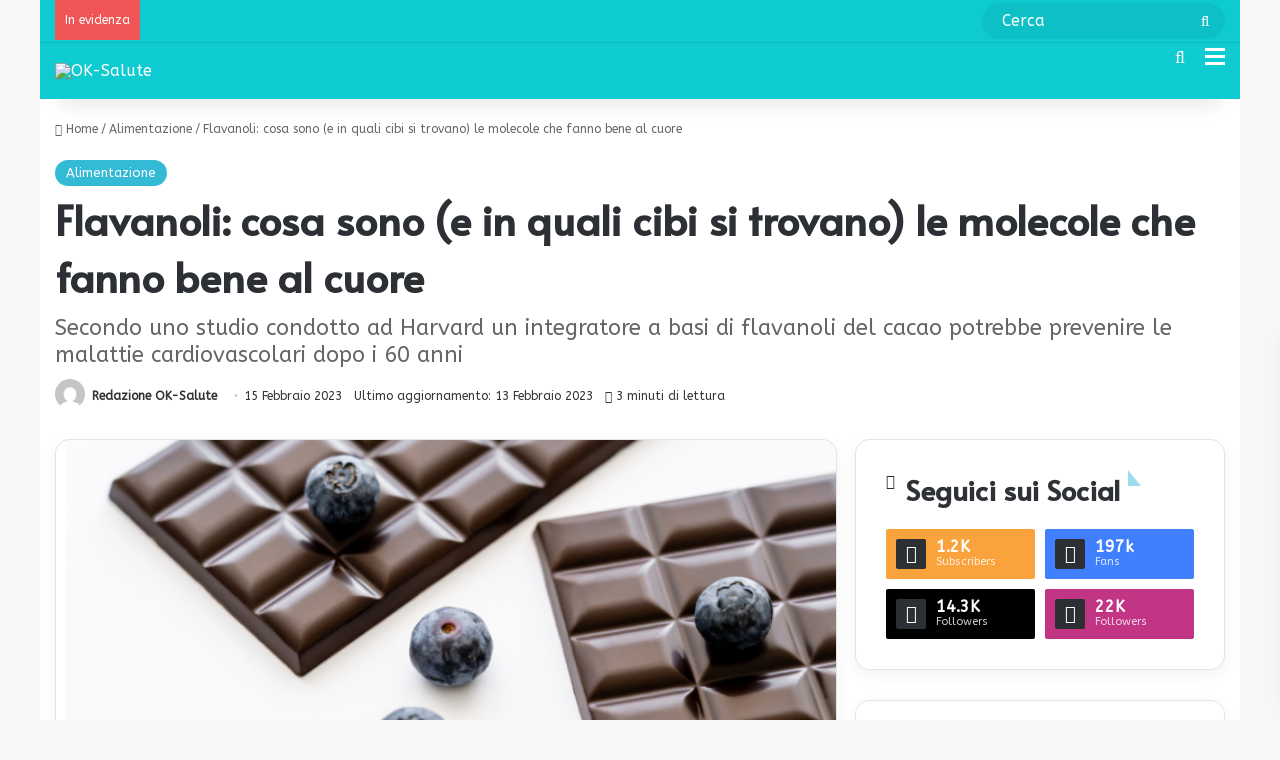

--- FILE ---
content_type: text/html; charset=UTF-8
request_url: https://www.ok-salute.it/alimentazione/flavanoli-cosa-sono-e-in-quali-cibi-si-trovano-le-molecole-che-fanno-bene-al-cuore/
body_size: 32326
content:
<!DOCTYPE html>
<html lang="it-IT" class="" data-skin="light">
<head>
	<meta charset="UTF-8" />
	<link rel="profile" href="https://gmpg.org/xfn/11" />

<!-- CMP Dorvan -->
<script async type="text/javascript" src="https://clickiocmp.com/t/consent_246571.js"></script>

	
<meta http-equiv='x-dns-prefetch-control' content='on'>
<link rel='dns-prefetch' href='//cdnjs.cloudflare.com' />
<link rel='dns-prefetch' href='//ajax.googleapis.com' />
<link rel='dns-prefetch' href='//fonts.googleapis.com' />
<link rel='dns-prefetch' href='//fonts.gstatic.com' />
<link rel='dns-prefetch' href='//s.gravatar.com' />
<link rel='dns-prefetch' href='//www.google-analytics.com' />
<link rel='preload' as='script' href='https://ajax.googleapis.com/ajax/libs/webfont/1/webfont.js'>
<meta name='robots' content='index, follow, max-image-preview:large, max-snippet:-1, max-video-preview:-1' />

	<!-- This site is optimized with the Yoast SEO Premium plugin v22.2 (Yoast SEO v22.2) - https://yoast.com/wordpress/plugins/seo/ -->
	<title>Flavanoli: cosa sono (e in quali cibi si trovano) le molecole che fanno bene al cuore | OK Salute</title>
	<meta name="description" content="Flavanoli. Cosa sono (e in quali cibi si trovano) le molecole che fanno bene al cuore e prevengono le patologie cardiovascolari" />
	<link rel="canonical" href="https://www.ok-salute.it/alimentazione/flavanoli-cosa-sono-e-in-quali-cibi-si-trovano-le-molecole-che-fanno-bene-al-cuore/" />
	<meta property="og:locale" content="it_IT" />
	<meta property="og:type" content="article" />
	<meta property="og:title" content="Flavanoli: cosa sono (e in quali cibi si trovano) le molecole che fanno bene al cuore" />
	<meta property="og:description" content="Flavanoli. Cosa sono (e in quali cibi si trovano) le molecole che fanno bene al cuore e prevengono le patologie cardiovascolari" />
	<meta property="og:url" content="https://www.ok-salute.it/alimentazione/flavanoli-cosa-sono-e-in-quali-cibi-si-trovano-le-molecole-che-fanno-bene-al-cuore/" />
	<meta property="og:site_name" content="OK Salute e Benessere" />
	<meta property="article:published_time" content="2023-02-15T11:00:54+00:00" />
	<meta property="article:modified_time" content="2023-02-13T11:21:14+00:00" />
	<meta property="og:image" content="https://www.ok-salute.it/wp-content/uploads/2023/02/flavanoli.png" />
	<meta property="og:image:width" content="696" />
	<meta property="og:image:height" content="392" />
	<meta property="og:image:type" content="image/png" />
	<meta name="author" content="Redazione OK-Salute" />
	<meta name="twitter:card" content="summary_large_image" />
	<script type="application/ld+json" class="yoast-schema-graph">{"@context":"https://schema.org","@graph":[{"@type":"Article","@id":"https://www.ok-salute.it/alimentazione/flavanoli-cosa-sono-e-in-quali-cibi-si-trovano-le-molecole-che-fanno-bene-al-cuore/#article","isPartOf":{"@id":"https://www.ok-salute.it/alimentazione/flavanoli-cosa-sono-e-in-quali-cibi-si-trovano-le-molecole-che-fanno-bene-al-cuore/"},"author":{"name":"Redazione OK-Salute","@id":"https://www.ok-salute.it/#/schema/person/a219f17c9f974a28d63db74db347363f"},"headline":"Flavanoli: cosa sono (e in quali cibi si trovano) le molecole che fanno bene al cuore","datePublished":"2023-02-15T11:00:54+00:00","dateModified":"2023-02-13T11:21:14+00:00","mainEntityOfPage":{"@id":"https://www.ok-salute.it/alimentazione/flavanoli-cosa-sono-e-in-quali-cibi-si-trovano-le-molecole-che-fanno-bene-al-cuore/"},"wordCount":654,"publisher":{"@id":"https://www.ok-salute.it/#organization"},"image":{"@id":"https://www.ok-salute.it/alimentazione/flavanoli-cosa-sono-e-in-quali-cibi-si-trovano-le-molecole-che-fanno-bene-al-cuore/#primaryimage"},"thumbnailUrl":"https://www.ok-salute.it/wp-content/uploads/2023/02/flavanoli.png","keywords":["alimentazione anti infarto","cacao","flavanoli","Infarto","Malattie-cardiovascolari","Polifenoli","Prevenzione","saute cuore","Stefano Righetti"],"articleSection":["Alimentazione"],"inLanguage":"it-IT"},{"@type":"WebPage","@id":"https://www.ok-salute.it/alimentazione/flavanoli-cosa-sono-e-in-quali-cibi-si-trovano-le-molecole-che-fanno-bene-al-cuore/","url":"https://www.ok-salute.it/alimentazione/flavanoli-cosa-sono-e-in-quali-cibi-si-trovano-le-molecole-che-fanno-bene-al-cuore/","name":"Flavanoli: cosa sono (e in quali cibi si trovano) le molecole che fanno bene al cuore | OK Salute","isPartOf":{"@id":"https://www.ok-salute.it/#website"},"primaryImageOfPage":{"@id":"https://www.ok-salute.it/alimentazione/flavanoli-cosa-sono-e-in-quali-cibi-si-trovano-le-molecole-che-fanno-bene-al-cuore/#primaryimage"},"image":{"@id":"https://www.ok-salute.it/alimentazione/flavanoli-cosa-sono-e-in-quali-cibi-si-trovano-le-molecole-che-fanno-bene-al-cuore/#primaryimage"},"thumbnailUrl":"https://www.ok-salute.it/wp-content/uploads/2023/02/flavanoli.png","datePublished":"2023-02-15T11:00:54+00:00","dateModified":"2023-02-13T11:21:14+00:00","description":"Flavanoli. Cosa sono (e in quali cibi si trovano) le molecole che fanno bene al cuore e prevengono le patologie cardiovascolari","breadcrumb":{"@id":"https://www.ok-salute.it/alimentazione/flavanoli-cosa-sono-e-in-quali-cibi-si-trovano-le-molecole-che-fanno-bene-al-cuore/#breadcrumb"},"inLanguage":"it-IT","potentialAction":[{"@type":"ReadAction","target":["https://www.ok-salute.it/alimentazione/flavanoli-cosa-sono-e-in-quali-cibi-si-trovano-le-molecole-che-fanno-bene-al-cuore/"]}]},{"@type":"ImageObject","inLanguage":"it-IT","@id":"https://www.ok-salute.it/alimentazione/flavanoli-cosa-sono-e-in-quali-cibi-si-trovano-le-molecole-che-fanno-bene-al-cuore/#primaryimage","url":"https://www.ok-salute.it/wp-content/uploads/2023/02/flavanoli.png","contentUrl":"https://www.ok-salute.it/wp-content/uploads/2023/02/flavanoli.png","width":696,"height":392,"caption":"flavanoli"},{"@type":"BreadcrumbList","@id":"https://www.ok-salute.it/alimentazione/flavanoli-cosa-sono-e-in-quali-cibi-si-trovano-le-molecole-che-fanno-bene-al-cuore/#breadcrumb","itemListElement":[{"@type":"ListItem","position":1,"name":"Home","item":"https://www.ok-salute.it/"},{"@type":"ListItem","position":2,"name":"Flavanoli: cosa sono (e in quali cibi si trovano) le molecole che fanno bene al cuore"}]},{"@type":"WebSite","@id":"https://www.ok-salute.it/#website","url":"https://www.ok-salute.it/","name":"OK Salute e Benessere","description":"Informazioni affidabili, accurate e aggiornate per la salute, il benessere e l&#039;equilibro psico fisico. Consigli per imparare a volerti più bene, spiegati con l’aiuto di medici e specialisti: alimentazione, fitness, progressi della scienza, bellezza e psicologia","publisher":{"@id":"https://www.ok-salute.it/#organization"},"potentialAction":[{"@type":"SearchAction","target":{"@type":"EntryPoint","urlTemplate":"https://www.ok-salute.it/?s={search_term_string}"},"query-input":"required name=search_term_string"}],"inLanguage":"it-IT"},{"@type":"Organization","@id":"https://www.ok-salute.it/#organization","name":"OK Salute","url":"https://www.ok-salute.it/","logo":{"@type":"ImageObject","inLanguage":"it-IT","@id":"https://www.ok-salute.it/#/schema/logo/image/","url":"https://www.ok-salute.it/wp-content/uploads/2015/12/oksalute-logo@2x.png","contentUrl":"https://www.ok-salute.it/wp-content/uploads/2015/12/oksalute-logo@2x.png","width":544,"height":180,"caption":"OK Salute"},"image":{"@id":"https://www.ok-salute.it/#/schema/logo/image/"}},{"@type":"Person","@id":"https://www.ok-salute.it/#/schema/person/a219f17c9f974a28d63db74db347363f","name":"Redazione OK-Salute","image":{"@type":"ImageObject","inLanguage":"it-IT","@id":"https://www.ok-salute.it/#/schema/person/image/","url":"https://secure.gravatar.com/avatar/f594bc23dc2ca1da3b1d7ae9b42a54f9?s=96&d=mm&r=g","contentUrl":"https://secure.gravatar.com/avatar/f594bc23dc2ca1da3b1d7ae9b42a54f9?s=96&d=mm&r=g","caption":"Redazione OK-Salute"},"sameAs":["https://www.ok-salute.it"],"url":"https://www.ok-salute.it/author/redazione-ok/"}]}</script>
	<!-- / Yoast SEO Premium plugin. -->


<link rel='dns-prefetch' href='//www.ok-salute.it' />
<link rel="alternate" type="application/rss+xml" title="OK Salute e Benessere &raquo; Feed" href="https://www.ok-salute.it/feed/" />

		<style type="text/css">
			:root{				
			--tie-preset-gradient-1: linear-gradient(135deg, rgba(6, 147, 227, 1) 0%, rgb(155, 81, 224) 100%);
			--tie-preset-gradient-2: linear-gradient(135deg, rgb(122, 220, 180) 0%, rgb(0, 208, 130) 100%);
			--tie-preset-gradient-3: linear-gradient(135deg, rgba(252, 185, 0, 1) 0%, rgba(255, 105, 0, 1) 100%);
			--tie-preset-gradient-4: linear-gradient(135deg, rgba(255, 105, 0, 1) 0%, rgb(207, 46, 46) 100%);
			--tie-preset-gradient-5: linear-gradient(135deg, rgb(238, 238, 238) 0%, rgb(169, 184, 195) 100%);
			--tie-preset-gradient-6: linear-gradient(135deg, rgb(74, 234, 220) 0%, rgb(151, 120, 209) 20%, rgb(207, 42, 186) 40%, rgb(238, 44, 130) 60%, rgb(251, 105, 98) 80%, rgb(254, 248, 76) 100%);
			--tie-preset-gradient-7: linear-gradient(135deg, rgb(255, 206, 236) 0%, rgb(152, 150, 240) 100%);
			--tie-preset-gradient-8: linear-gradient(135deg, rgb(254, 205, 165) 0%, rgb(254, 45, 45) 50%, rgb(107, 0, 62) 100%);
			--tie-preset-gradient-9: linear-gradient(135deg, rgb(255, 203, 112) 0%, rgb(199, 81, 192) 50%, rgb(65, 88, 208) 100%);
			--tie-preset-gradient-10: linear-gradient(135deg, rgb(255, 245, 203) 0%, rgb(182, 227, 212) 50%, rgb(51, 167, 181) 100%);
			--tie-preset-gradient-11: linear-gradient(135deg, rgb(202, 248, 128) 0%, rgb(113, 206, 126) 100%);
			--tie-preset-gradient-12: linear-gradient(135deg, rgb(2, 3, 129) 0%, rgb(40, 116, 252) 100%);
			--tie-preset-gradient-13: linear-gradient(135deg, #4D34FA, #ad34fa);
			--tie-preset-gradient-14: linear-gradient(135deg, #0057FF, #31B5FF);
			--tie-preset-gradient-15: linear-gradient(135deg, #FF007A, #FF81BD);
			--tie-preset-gradient-16: linear-gradient(135deg, #14111E, #4B4462);
			--tie-preset-gradient-17: linear-gradient(135deg, #F32758, #FFC581);

			
					--main-nav-background: #FFFFFF;
					--main-nav-secondry-background: rgba(0,0,0,0.03);
					--main-nav-primary-color: #0088ff;
					--main-nav-contrast-primary-color: #FFFFFF;
					--main-nav-text-color: #2c2f34;
					--main-nav-secondry-text-color: rgba(0,0,0,0.5);
					--main-nav-main-border-color: rgba(0,0,0,0.1);
					--main-nav-secondry-border-color: rgba(0,0,0,0.08);
				--tie-buttons-radius: 100px;
			}
		</style>
	<meta name="viewport" content="width=device-width, initial-scale=1.0" /><script type="text/javascript">
/* <![CDATA[ */
window._wpemojiSettings = {"baseUrl":"https:\/\/s.w.org\/images\/core\/emoji\/14.0.0\/72x72\/","ext":".png","svgUrl":"https:\/\/s.w.org\/images\/core\/emoji\/14.0.0\/svg\/","svgExt":".svg","source":{"concatemoji":"https:\/\/www.ok-salute.it\/wp-includes\/js\/wp-emoji-release.min.js"}};
/*! This file is auto-generated */
!function(i,n){var o,s,e;function c(e){try{var t={supportTests:e,timestamp:(new Date).valueOf()};sessionStorage.setItem(o,JSON.stringify(t))}catch(e){}}function p(e,t,n){e.clearRect(0,0,e.canvas.width,e.canvas.height),e.fillText(t,0,0);var t=new Uint32Array(e.getImageData(0,0,e.canvas.width,e.canvas.height).data),r=(e.clearRect(0,0,e.canvas.width,e.canvas.height),e.fillText(n,0,0),new Uint32Array(e.getImageData(0,0,e.canvas.width,e.canvas.height).data));return t.every(function(e,t){return e===r[t]})}function u(e,t,n){switch(t){case"flag":return n(e,"\ud83c\udff3\ufe0f\u200d\u26a7\ufe0f","\ud83c\udff3\ufe0f\u200b\u26a7\ufe0f")?!1:!n(e,"\ud83c\uddfa\ud83c\uddf3","\ud83c\uddfa\u200b\ud83c\uddf3")&&!n(e,"\ud83c\udff4\udb40\udc67\udb40\udc62\udb40\udc65\udb40\udc6e\udb40\udc67\udb40\udc7f","\ud83c\udff4\u200b\udb40\udc67\u200b\udb40\udc62\u200b\udb40\udc65\u200b\udb40\udc6e\u200b\udb40\udc67\u200b\udb40\udc7f");case"emoji":return!n(e,"\ud83e\udef1\ud83c\udffb\u200d\ud83e\udef2\ud83c\udfff","\ud83e\udef1\ud83c\udffb\u200b\ud83e\udef2\ud83c\udfff")}return!1}function f(e,t,n){var r="undefined"!=typeof WorkerGlobalScope&&self instanceof WorkerGlobalScope?new OffscreenCanvas(300,150):i.createElement("canvas"),a=r.getContext("2d",{willReadFrequently:!0}),o=(a.textBaseline="top",a.font="600 32px Arial",{});return e.forEach(function(e){o[e]=t(a,e,n)}),o}function t(e){var t=i.createElement("script");t.src=e,t.defer=!0,i.head.appendChild(t)}"undefined"!=typeof Promise&&(o="wpEmojiSettingsSupports",s=["flag","emoji"],n.supports={everything:!0,everythingExceptFlag:!0},e=new Promise(function(e){i.addEventListener("DOMContentLoaded",e,{once:!0})}),new Promise(function(t){var n=function(){try{var e=JSON.parse(sessionStorage.getItem(o));if("object"==typeof e&&"number"==typeof e.timestamp&&(new Date).valueOf()<e.timestamp+604800&&"object"==typeof e.supportTests)return e.supportTests}catch(e){}return null}();if(!n){if("undefined"!=typeof Worker&&"undefined"!=typeof OffscreenCanvas&&"undefined"!=typeof URL&&URL.createObjectURL&&"undefined"!=typeof Blob)try{var e="postMessage("+f.toString()+"("+[JSON.stringify(s),u.toString(),p.toString()].join(",")+"));",r=new Blob([e],{type:"text/javascript"}),a=new Worker(URL.createObjectURL(r),{name:"wpTestEmojiSupports"});return void(a.onmessage=function(e){c(n=e.data),a.terminate(),t(n)})}catch(e){}c(n=f(s,u,p))}t(n)}).then(function(e){for(var t in e)n.supports[t]=e[t],n.supports.everything=n.supports.everything&&n.supports[t],"flag"!==t&&(n.supports.everythingExceptFlag=n.supports.everythingExceptFlag&&n.supports[t]);n.supports.everythingExceptFlag=n.supports.everythingExceptFlag&&!n.supports.flag,n.DOMReady=!1,n.readyCallback=function(){n.DOMReady=!0}}).then(function(){return e}).then(function(){var e;n.supports.everything||(n.readyCallback(),(e=n.source||{}).concatemoji?t(e.concatemoji):e.wpemoji&&e.twemoji&&(t(e.twemoji),t(e.wpemoji)))}))}((window,document),window._wpemojiSettings);
/* ]]> */
</script>
<!-- www.ok-salute.it is managing ads with Advanced Ads 2.0.16 – https://wpadvancedads.com/ --><script id="salut-ready">
			window.advanced_ads_ready=function(e,a){a=a||"complete";var d=function(e){return"interactive"===a?"loading"!==e:"complete"===e};d(document.readyState)?e():document.addEventListener("readystatechange",(function(a){d(a.target.readyState)&&e()}),{once:"interactive"===a})},window.advanced_ads_ready_queue=window.advanced_ads_ready_queue||[];		</script>
		<style id='wp-emoji-styles-inline-css' type='text/css'>

	img.wp-smiley, img.emoji {
		display: inline !important;
		border: none !important;
		box-shadow: none !important;
		height: 1em !important;
		width: 1em !important;
		margin: 0 0.07em !important;
		vertical-align: -0.1em !important;
		background: none !important;
		padding: 0 !important;
	}
</style>
<style id='global-styles-inline-css' type='text/css'>
body{--wp--preset--color--black: #000000;--wp--preset--color--cyan-bluish-gray: #abb8c3;--wp--preset--color--white: #ffffff;--wp--preset--color--pale-pink: #f78da7;--wp--preset--color--vivid-red: #cf2e2e;--wp--preset--color--luminous-vivid-orange: #ff6900;--wp--preset--color--luminous-vivid-amber: #fcb900;--wp--preset--color--light-green-cyan: #7bdcb5;--wp--preset--color--vivid-green-cyan: #00d084;--wp--preset--color--pale-cyan-blue: #8ed1fc;--wp--preset--color--vivid-cyan-blue: #0693e3;--wp--preset--color--vivid-purple: #9b51e0;--wp--preset--color--global-color: #33bbd6;--wp--preset--gradient--vivid-cyan-blue-to-vivid-purple: linear-gradient(135deg,rgba(6,147,227,1) 0%,rgb(155,81,224) 100%);--wp--preset--gradient--light-green-cyan-to-vivid-green-cyan: linear-gradient(135deg,rgb(122,220,180) 0%,rgb(0,208,130) 100%);--wp--preset--gradient--luminous-vivid-amber-to-luminous-vivid-orange: linear-gradient(135deg,rgba(252,185,0,1) 0%,rgba(255,105,0,1) 100%);--wp--preset--gradient--luminous-vivid-orange-to-vivid-red: linear-gradient(135deg,rgba(255,105,0,1) 0%,rgb(207,46,46) 100%);--wp--preset--gradient--very-light-gray-to-cyan-bluish-gray: linear-gradient(135deg,rgb(238,238,238) 0%,rgb(169,184,195) 100%);--wp--preset--gradient--cool-to-warm-spectrum: linear-gradient(135deg,rgb(74,234,220) 0%,rgb(151,120,209) 20%,rgb(207,42,186) 40%,rgb(238,44,130) 60%,rgb(251,105,98) 80%,rgb(254,248,76) 100%);--wp--preset--gradient--blush-light-purple: linear-gradient(135deg,rgb(255,206,236) 0%,rgb(152,150,240) 100%);--wp--preset--gradient--blush-bordeaux: linear-gradient(135deg,rgb(254,205,165) 0%,rgb(254,45,45) 50%,rgb(107,0,62) 100%);--wp--preset--gradient--luminous-dusk: linear-gradient(135deg,rgb(255,203,112) 0%,rgb(199,81,192) 50%,rgb(65,88,208) 100%);--wp--preset--gradient--pale-ocean: linear-gradient(135deg,rgb(255,245,203) 0%,rgb(182,227,212) 50%,rgb(51,167,181) 100%);--wp--preset--gradient--electric-grass: linear-gradient(135deg,rgb(202,248,128) 0%,rgb(113,206,126) 100%);--wp--preset--gradient--midnight: linear-gradient(135deg,rgb(2,3,129) 0%,rgb(40,116,252) 100%);--wp--preset--font-size--small: 13px;--wp--preset--font-size--medium: 20px;--wp--preset--font-size--large: 36px;--wp--preset--font-size--x-large: 42px;--wp--preset--spacing--20: 0.44rem;--wp--preset--spacing--30: 0.67rem;--wp--preset--spacing--40: 1rem;--wp--preset--spacing--50: 1.5rem;--wp--preset--spacing--60: 2.25rem;--wp--preset--spacing--70: 3.38rem;--wp--preset--spacing--80: 5.06rem;--wp--preset--shadow--natural: 6px 6px 9px rgba(0, 0, 0, 0.2);--wp--preset--shadow--deep: 12px 12px 50px rgba(0, 0, 0, 0.4);--wp--preset--shadow--sharp: 6px 6px 0px rgba(0, 0, 0, 0.2);--wp--preset--shadow--outlined: 6px 6px 0px -3px rgba(255, 255, 255, 1), 6px 6px rgba(0, 0, 0, 1);--wp--preset--shadow--crisp: 6px 6px 0px rgba(0, 0, 0, 1);}:where(.is-layout-flex){gap: 0.5em;}:where(.is-layout-grid){gap: 0.5em;}body .is-layout-flow > .alignleft{float: left;margin-inline-start: 0;margin-inline-end: 2em;}body .is-layout-flow > .alignright{float: right;margin-inline-start: 2em;margin-inline-end: 0;}body .is-layout-flow > .aligncenter{margin-left: auto !important;margin-right: auto !important;}body .is-layout-constrained > .alignleft{float: left;margin-inline-start: 0;margin-inline-end: 2em;}body .is-layout-constrained > .alignright{float: right;margin-inline-start: 2em;margin-inline-end: 0;}body .is-layout-constrained > .aligncenter{margin-left: auto !important;margin-right: auto !important;}body .is-layout-constrained > :where(:not(.alignleft):not(.alignright):not(.alignfull)){max-width: var(--wp--style--global--content-size);margin-left: auto !important;margin-right: auto !important;}body .is-layout-constrained > .alignwide{max-width: var(--wp--style--global--wide-size);}body .is-layout-flex{display: flex;}body .is-layout-flex{flex-wrap: wrap;align-items: center;}body .is-layout-flex > *{margin: 0;}body .is-layout-grid{display: grid;}body .is-layout-grid > *{margin: 0;}:where(.wp-block-columns.is-layout-flex){gap: 2em;}:where(.wp-block-columns.is-layout-grid){gap: 2em;}:where(.wp-block-post-template.is-layout-flex){gap: 1.25em;}:where(.wp-block-post-template.is-layout-grid){gap: 1.25em;}.has-black-color{color: var(--wp--preset--color--black) !important;}.has-cyan-bluish-gray-color{color: var(--wp--preset--color--cyan-bluish-gray) !important;}.has-white-color{color: var(--wp--preset--color--white) !important;}.has-pale-pink-color{color: var(--wp--preset--color--pale-pink) !important;}.has-vivid-red-color{color: var(--wp--preset--color--vivid-red) !important;}.has-luminous-vivid-orange-color{color: var(--wp--preset--color--luminous-vivid-orange) !important;}.has-luminous-vivid-amber-color{color: var(--wp--preset--color--luminous-vivid-amber) !important;}.has-light-green-cyan-color{color: var(--wp--preset--color--light-green-cyan) !important;}.has-vivid-green-cyan-color{color: var(--wp--preset--color--vivid-green-cyan) !important;}.has-pale-cyan-blue-color{color: var(--wp--preset--color--pale-cyan-blue) !important;}.has-vivid-cyan-blue-color{color: var(--wp--preset--color--vivid-cyan-blue) !important;}.has-vivid-purple-color{color: var(--wp--preset--color--vivid-purple) !important;}.has-black-background-color{background-color: var(--wp--preset--color--black) !important;}.has-cyan-bluish-gray-background-color{background-color: var(--wp--preset--color--cyan-bluish-gray) !important;}.has-white-background-color{background-color: var(--wp--preset--color--white) !important;}.has-pale-pink-background-color{background-color: var(--wp--preset--color--pale-pink) !important;}.has-vivid-red-background-color{background-color: var(--wp--preset--color--vivid-red) !important;}.has-luminous-vivid-orange-background-color{background-color: var(--wp--preset--color--luminous-vivid-orange) !important;}.has-luminous-vivid-amber-background-color{background-color: var(--wp--preset--color--luminous-vivid-amber) !important;}.has-light-green-cyan-background-color{background-color: var(--wp--preset--color--light-green-cyan) !important;}.has-vivid-green-cyan-background-color{background-color: var(--wp--preset--color--vivid-green-cyan) !important;}.has-pale-cyan-blue-background-color{background-color: var(--wp--preset--color--pale-cyan-blue) !important;}.has-vivid-cyan-blue-background-color{background-color: var(--wp--preset--color--vivid-cyan-blue) !important;}.has-vivid-purple-background-color{background-color: var(--wp--preset--color--vivid-purple) !important;}.has-black-border-color{border-color: var(--wp--preset--color--black) !important;}.has-cyan-bluish-gray-border-color{border-color: var(--wp--preset--color--cyan-bluish-gray) !important;}.has-white-border-color{border-color: var(--wp--preset--color--white) !important;}.has-pale-pink-border-color{border-color: var(--wp--preset--color--pale-pink) !important;}.has-vivid-red-border-color{border-color: var(--wp--preset--color--vivid-red) !important;}.has-luminous-vivid-orange-border-color{border-color: var(--wp--preset--color--luminous-vivid-orange) !important;}.has-luminous-vivid-amber-border-color{border-color: var(--wp--preset--color--luminous-vivid-amber) !important;}.has-light-green-cyan-border-color{border-color: var(--wp--preset--color--light-green-cyan) !important;}.has-vivid-green-cyan-border-color{border-color: var(--wp--preset--color--vivid-green-cyan) !important;}.has-pale-cyan-blue-border-color{border-color: var(--wp--preset--color--pale-cyan-blue) !important;}.has-vivid-cyan-blue-border-color{border-color: var(--wp--preset--color--vivid-cyan-blue) !important;}.has-vivid-purple-border-color{border-color: var(--wp--preset--color--vivid-purple) !important;}.has-vivid-cyan-blue-to-vivid-purple-gradient-background{background: var(--wp--preset--gradient--vivid-cyan-blue-to-vivid-purple) !important;}.has-light-green-cyan-to-vivid-green-cyan-gradient-background{background: var(--wp--preset--gradient--light-green-cyan-to-vivid-green-cyan) !important;}.has-luminous-vivid-amber-to-luminous-vivid-orange-gradient-background{background: var(--wp--preset--gradient--luminous-vivid-amber-to-luminous-vivid-orange) !important;}.has-luminous-vivid-orange-to-vivid-red-gradient-background{background: var(--wp--preset--gradient--luminous-vivid-orange-to-vivid-red) !important;}.has-very-light-gray-to-cyan-bluish-gray-gradient-background{background: var(--wp--preset--gradient--very-light-gray-to-cyan-bluish-gray) !important;}.has-cool-to-warm-spectrum-gradient-background{background: var(--wp--preset--gradient--cool-to-warm-spectrum) !important;}.has-blush-light-purple-gradient-background{background: var(--wp--preset--gradient--blush-light-purple) !important;}.has-blush-bordeaux-gradient-background{background: var(--wp--preset--gradient--blush-bordeaux) !important;}.has-luminous-dusk-gradient-background{background: var(--wp--preset--gradient--luminous-dusk) !important;}.has-pale-ocean-gradient-background{background: var(--wp--preset--gradient--pale-ocean) !important;}.has-electric-grass-gradient-background{background: var(--wp--preset--gradient--electric-grass) !important;}.has-midnight-gradient-background{background: var(--wp--preset--gradient--midnight) !important;}.has-small-font-size{font-size: var(--wp--preset--font-size--small) !important;}.has-medium-font-size{font-size: var(--wp--preset--font-size--medium) !important;}.has-large-font-size{font-size: var(--wp--preset--font-size--large) !important;}.has-x-large-font-size{font-size: var(--wp--preset--font-size--x-large) !important;}
.wp-block-navigation a:where(:not(.wp-element-button)){color: inherit;}
:where(.wp-block-post-template.is-layout-flex){gap: 1.25em;}:where(.wp-block-post-template.is-layout-grid){gap: 1.25em;}
:where(.wp-block-columns.is-layout-flex){gap: 2em;}:where(.wp-block-columns.is-layout-grid){gap: 2em;}
.wp-block-pullquote{font-size: 1.5em;line-height: 1.6;}
</style>
<link rel='stylesheet' id='contact-form-7-css' href='https://www.ok-salute.it/wp-content/plugins/contact-form-7/includes/css/styles.css' type='text/css' media='all' />
<link rel='stylesheet' id='crp-public-css' href='https://www.ok-salute.it/wp-content/plugins/custom-related-posts/dist/public.css' type='text/css' media='all' />
<link rel='stylesheet' id='ez-toc-css' href='https://www.ok-salute.it/wp-content/plugins/easy-table-of-contents/assets/css/screen.min.css' type='text/css' media='all' />
<style id='ez-toc-inline-css' type='text/css'>
div#ez-toc-container .ez-toc-title {font-size: 110%;}div#ez-toc-container .ez-toc-title {font-weight: 500;}div#ez-toc-container ul li , div#ez-toc-container ul li a {font-size: 100%;}div#ez-toc-container ul li , div#ez-toc-container ul li a {font-weight: 500;}div#ez-toc-container nav ul ul li {font-size: 90%;}div#ez-toc-container {background: #0da4b5;border: 1px solid #0da4b5;width: 100%;}div#ez-toc-container p.ez-toc-title , #ez-toc-container .ez_toc_custom_title_icon , #ez-toc-container .ez_toc_custom_toc_icon {color: #ffffff;}div#ez-toc-container ul.ez-toc-list a {color: #aafffa;}div#ez-toc-container ul.ez-toc-list a:hover {color: #3ce4ea;}div#ez-toc-container ul.ez-toc-list a:visited {color: #aafffa;}.ez-toc-counter nav ul li a::before {color: ;}.ez-toc-box-title {font-weight: bold; margin-bottom: 10px; text-align: center; text-transform: uppercase; letter-spacing: 1px; color: #666; padding-bottom: 5px;position:absolute;top:-4%;left:5%;background-color: inherit;transition: top 0.3s ease;}.ez-toc-box-title.toc-closed {top:-25%;}
.ez-toc-container-direction {direction: ltr;}.ez-toc-counter ul{counter-reset: item ;}.ez-toc-counter nav ul li a::before {content: counters(item, '.', decimal) '. ';display: inline-block;counter-increment: item;flex-grow: 0;flex-shrink: 0;margin-right: .2em; float: left; }.ez-toc-widget-direction {direction: ltr;}.ez-toc-widget-container ul{counter-reset: item ;}.ez-toc-widget-container nav ul li a::before {content: counters(item, '.', decimal) '. ';display: inline-block;counter-increment: item;flex-grow: 0;flex-shrink: 0;margin-right: .2em; float: left; }
</style>
<link rel='stylesheet' id='video-js-css' href='https://www.ok-salute.it/wp-content/plugins/video-embed-thumbnail-generator/video-js/video-js.min.css' type='text/css' media='all' />
<link rel='stylesheet' id='video-js-kg-skin-css' href='https://www.ok-salute.it/wp-content/plugins/video-embed-thumbnail-generator/video-js/kg-video-js-skin.css' type='text/css' media='all' />
<link rel='stylesheet' id='kgvid_video_styles-css' href='https://www.ok-salute.it/wp-content/plugins/video-embed-thumbnail-generator/src/public/css/videopack-styles.css' type='text/css' media='all' />
<link rel='stylesheet' id='tie-css-base-css' href='https://www.ok-salute.it/wp-content/themes/jannah/assets/css/base.min.css' type='text/css' media='all' />
<link rel='stylesheet' id='tie-css-print-css' href='https://www.ok-salute.it/wp-content/themes/jannah/assets/css/print.css' type='text/css' media='print' />
<link rel='stylesheet' id='tie-theme-child-css-css' href='https://www.ok-salute.it/wp-content/themes/jannah-child/style.css' type='text/css' media='all' />
<style id='tie-theme-child-css-inline-css' type='text/css'>
.wf-active body{font-family: 'ABeeZee';}.wf-active .logo-text,.wf-active h1,.wf-active h2,.wf-active h3,.wf-active h4,.wf-active h5,.wf-active h6,.wf-active .the-subtitle{font-family: 'Alata';}.wf-active #main-nav .main-menu > ul > li > a{font-family: 'ABeeZee';}html body{font-size: 16px;}html #main-nav .main-menu > ul > li > a{font-size: 16px;text-transform: capitalize;}html #main-nav .main-menu > ul ul li a{font-size: 16px;}html #breadcrumb{font-size: 12px;font-weight: 100;}html #the-post .entry-content,html #the-post .entry-content p{font-size: 18px;}html #tie-wrapper .mag-box-title h3{font-size: 24px;font-weight: 900;}html #tie-wrapper .copyright-text{font-size: 10px;font-weight: 100;}html .entry h3{font-size: 24px;font-weight: 900;}html #tie-wrapper .widget-title .the-subtitle,html #tie-wrapper #comments-title,html #tie-wrapper .comment-reply-title,html #tie-wrapper .woocommerce-tabs .panel h2,html #tie-wrapper .related.products h2,html #tie-wrapper #bbpress-forums #new-post > fieldset.bbp-form > legend,html #tie-wrapper .entry-content .review-box-header{font-size: 28px;}html .post-widget-body .post-title,html .timeline-widget ul li h3,html .posts-list-half-posts li .post-title{font-size: 15px;}:root:root{--brand-color: #33bbd6;--dark-brand-color: #0189a4;--bright-color: #FFFFFF;--base-color: #2c2f34;}#reading-position-indicator{box-shadow: 0 0 10px rgba( 51,187,214,0.7);}html :root:root{--brand-color: #33bbd6;--dark-brand-color: #0189a4;--bright-color: #FFFFFF;--base-color: #2c2f34;}html #reading-position-indicator{box-shadow: 0 0 10px rgba( 51,187,214,0.7);}html .tie-weather-widget.widget,html .container-wrapper{box-shadow: 0 5px 15px 0 rgba(0,0,0,0.05);}html .dark-skin .tie-weather-widget.widget,html .dark-skin .container-wrapper{box-shadow: 0 5px 15px 0 rgba(0,0,0,0.2);}html #top-nav,html #top-nav .sub-menu,html #top-nav .comp-sub-menu,html #top-nav .ticker-content,html #top-nav .ticker-swipe,html .top-nav-boxed #top-nav .topbar-wrapper,html .top-nav-dark .top-menu ul,html #autocomplete-suggestions.search-in-top-nav{background-color : #0ecad1;}html #top-nav *,html #autocomplete-suggestions.search-in-top-nav{border-color: rgba( #FFFFFF,0.08);}html #top-nav .icon-basecloud-bg:after{color: #0ecad1;}html #top-nav a:not(:hover),html #top-nav input,html #top-nav #search-submit,html #top-nav .fa-spinner,html #top-nav .dropdown-social-icons li a span,html #top-nav .components > li .social-link:not(:hover) span,html #autocomplete-suggestions.search-in-top-nav a{color: #ffffff;}html #top-nav input::-moz-placeholder{color: #ffffff;}html #top-nav input:-moz-placeholder{color: #ffffff;}html #top-nav input:-ms-input-placeholder{color: #ffffff;}html #top-nav input::-webkit-input-placeholder{color: #ffffff;}html #top-nav,html .search-in-top-nav{--tie-buttons-color: #ffffff;--tie-buttons-border-color: #ffffff;--tie-buttons-text: #000000;--tie-buttons-hover-color: #e1e1e1;}html #top-nav a:hover,html #top-nav .menu li:hover > a,html #top-nav .menu > .tie-current-menu > a,html #top-nav .components > li:hover > a,html #top-nav .components #search-submit:hover,html #autocomplete-suggestions.search-in-top-nav .post-title a:hover{color: #ffffff;}html #top-nav,html #top-nav .comp-sub-menu,html #top-nav .tie-weather-widget{color: #ffffff;}html #autocomplete-suggestions.search-in-top-nav .post-meta,html #autocomplete-suggestions.search-in-top-nav .post-meta a:not(:hover){color: rgba( 255,255,255,0.7 );}html #top-nav .weather-icon .icon-cloud,html #top-nav .weather-icon .icon-basecloud-bg,html #top-nav .weather-icon .icon-cloud-behind{color: #ffffff !important;}html #main-nav,html #main-nav .menu-sub-content,html #main-nav .comp-sub-menu,html #main-nav ul.cats-vertical li a.is-active,html #main-nav ul.cats-vertical li a:hover,html #autocomplete-suggestions.search-in-main-nav{background-color: #0ecad1;}html #main-nav{border-width: 0;}html #theme-header #main-nav:not(.fixed-nav){bottom: 0;}html #main-nav .icon-basecloud-bg:after{color: #0ecad1;}html #autocomplete-suggestions.search-in-main-nav{border-color: rgba(255,255,255,0.07);}html .main-nav-boxed #main-nav .main-menu-wrapper{border-width: 0;}html #main-nav a:not(:hover),html #main-nav a.social-link:not(:hover) span,html #main-nav .dropdown-social-icons li a span,html #autocomplete-suggestions.search-in-main-nav a{color: #ffffff;}html #theme-header:not(.main-nav-boxed) #main-nav,html .main-nav-boxed .main-menu-wrapper{border-right: 0 none !important;border-left : 0 none !important;border-top : 0 none !important;}html #theme-header:not(.main-nav-boxed) #main-nav,html .main-nav-boxed .main-menu-wrapper{border-right: 0 none !important;border-left : 0 none !important;border-bottom : 0 none !important;}html .main-nav,html .search-in-main-nav{--main-nav-primary-color: #0dc179;--tie-buttons-color: #0dc179;--tie-buttons-border-color: #0dc179;--tie-buttons-text: #FFFFFF;--tie-buttons-hover-color: #00a35b;}html #main-nav .mega-links-head:after,html #main-nav .cats-horizontal a.is-active,html #main-nav .cats-horizontal a:hover,html #main-nav .spinner > div{background-color: #0dc179;}html #main-nav .menu ul li:hover > a,html #main-nav .menu ul li.current-menu-item:not(.mega-link-column) > a,html #main-nav .components a:hover,html #main-nav .components > li:hover > a,html #main-nav #search-submit:hover,html #main-nav .cats-vertical a.is-active,html #main-nav .cats-vertical a:hover,html #main-nav .mega-menu .post-meta a:hover,html #main-nav .mega-menu .post-box-title a:hover,html #autocomplete-suggestions.search-in-main-nav a:hover,html #main-nav .spinner-circle:after{color: #0dc179;}html #main-nav .menu > li.tie-current-menu > a,html #main-nav .menu > li:hover > a,html .theme-header #main-nav .mega-menu .cats-horizontal a.is-active,html .theme-header #main-nav .mega-menu .cats-horizontal a:hover{color: #FFFFFF;}html #main-nav .menu > li.tie-current-menu > a:before,html #main-nav .menu > li:hover > a:before{border-top-color: #FFFFFF;}html #main-nav,html #main-nav input,html #main-nav #search-submit,html #main-nav .fa-spinner,html #main-nav .comp-sub-menu,html #main-nav .tie-weather-widget{color: #daeaea;}html #main-nav input::-moz-placeholder{color: #daeaea;}html #main-nav input:-moz-placeholder{color: #daeaea;}html #main-nav input:-ms-input-placeholder{color: #daeaea;}html #main-nav input::-webkit-input-placeholder{color: #daeaea;}html #main-nav .mega-menu .post-meta,html #main-nav .mega-menu .post-meta a,html #autocomplete-suggestions.search-in-main-nav .post-meta{color: rgba(218,234,234,0.6);}html #main-nav .weather-icon .icon-cloud,html #main-nav .weather-icon .icon-basecloud-bg,html #main-nav .weather-icon .icon-cloud-behind{color: #daeaea !important;}html #tie-container #tie-wrapper,html .post-layout-8 #content{background-color: #ffffff;}html #footer{background-color: #0da4b5;}html #site-info{background-color: #0a8da8;}html #footer .posts-list-counter .posts-list-items li.widget-post-list:before{border-color: #0da4b5;}html #footer .timeline-widget a .date:before{border-color: rgba(13,164,181,0.8);}html #footer .footer-boxed-widget-area,html #footer textarea,html #footer input:not([type=submit]),html #footer select,html #footer code,html #footer kbd,html #footer pre,html #footer samp,html #footer .show-more-button,html #footer .slider-links .tie-slider-nav span,html #footer #wp-calendar,html #footer #wp-calendar tbody td,html #footer #wp-calendar thead th,html #footer .widget.buddypress .item-options a{border-color: rgba(255,255,255,0.1);}html #footer .social-statistics-widget .white-bg li.social-icons-item a,html #footer .widget_tag_cloud .tagcloud a,html #footer .latest-tweets-widget .slider-links .tie-slider-nav span,html #footer .widget_layered_nav_filters a{border-color: rgba(255,255,255,0.1);}html #footer .social-statistics-widget .white-bg li:before{background: rgba(255,255,255,0.1);}html .site-footer #wp-calendar tbody td{background: rgba(255,255,255,0.02);}html #footer .white-bg .social-icons-item a span.followers span,html #footer .circle-three-cols .social-icons-item a .followers-num,html #footer .circle-three-cols .social-icons-item a .followers-name{color: rgba(255,255,255,0.8);}html #footer .timeline-widget ul:before,html #footer .timeline-widget a:not(:hover) .date:before{background-color: #008697;}html #footer,html #footer textarea,html #footer input:not([type='submit']),html #footer select,html #footer #wp-calendar tbody,html #footer .tie-slider-nav li span:not(:hover),html #footer .widget_categories li a:before,html #footer .widget_product_categories li a:before,html #footer .widget_layered_nav li a:before,html #footer .widget_archive li a:before,html #footer .widget_nav_menu li a:before,html #footer .widget_meta li a:before,html #footer .widget_pages li a:before,html #footer .widget_recent_entries li a:before,html #footer .widget_display_forums li a:before,html #footer .widget_display_views li a:before,html #footer .widget_rss li a:before,html #footer .widget_display_stats dt:before,html #footer .subscribe-widget-content h3,html #footer .about-author .social-icons a:not(:hover) span{color: #daeaea;}html #footer post-widget-body .meta-item,html #footer .post-meta,html #footer .stream-title,html #footer.dark-skin .timeline-widget .date,html #footer .wp-caption .wp-caption-text,html #footer .rss-date{color: rgba(218,234,234,0.7);}html #footer input::-moz-placeholder{color: #daeaea;}html #footer input:-moz-placeholder{color: #daeaea;}html #footer input:-ms-input-placeholder{color: #daeaea;}html #footer input::-webkit-input-placeholder{color: #daeaea;}html blockquote.quote-light,html blockquote.quote-simple,html q,html blockquote{background: #37d9e5;}html q cite,html blockquote cite,html q:before,html blockquote:before,html .wp-block-quote cite,html .wp-block-quote footer{color: #0da4b5;}html blockquote.quote-light{border-color: #0da4b5;}html blockquote.quote-light,html blockquote.quote-simple,html q,html blockquote{color: #ffffff;}html #site-info,html #site-info ul.social-icons li a:not(:hover) span{color: #daeaea;}html #footer .site-info a:not(:hover){color: #daeaea;}html #footer .site-info a:hover{color: #ffffff;}html a#go-to-top{background-color: #0da4b5;}html a#go-to-top{color: #ffffff;}html .meta-views.meta-item .tie-icon-fire:before{content: "\f06e" !important;}@media (max-width: 991px){html .side-aside.normal-side{background: #0ecad1;background: -webkit-linear-gradient(135deg,#017587,#0ecad1 );background: -moz-linear-gradient(135deg,#017587,#0ecad1 );background: -o-linear-gradient(135deg,#017587,#0ecad1 );background: linear-gradient(135deg,#0ecad1,#017587 );}}html .side-aside #mobile-menu li a,html .side-aside #mobile-menu .mobile-arrows,html .side-aside #mobile-search .search-field{color: #ffffff;}html #mobile-search .search-field::-moz-placeholder{color: #ffffff;}html #mobile-search .search-field:-moz-placeholder{color: #ffffff;}html #mobile-search .search-field:-ms-input-placeholder{color: #ffffff;}html #mobile-search .search-field::-webkit-input-placeholder{color: #ffffff;}@media (max-width: 991px){html .tie-btn-close span{color: #ffffff;}}html .side-aside.dark-skin a.remove:not(:hover)::before,html #mobile-social-icons .social-icons-item a:not(:hover) span{color: #f2f2f2!important;}html .tie-insta-header{margin-bottom: 15px;}html .tie-insta-avatar a{width: 70px;height: 70px;display: block;position: relative;float: left;margin-right: 15px;margin-bottom: 15px;}html .tie-insta-avatar a:before{content: "";position: absolute;width: calc(100% + 6px);height: calc(100% + 6px);left: -3px;top: -3px;border-radius: 50%;background: #d6249f;background: radial-gradient(circle at 30% 107%,#fdf497 0%,#fdf497 5%,#fd5949 45%,#d6249f 60%,#285AEB 90%);}html .tie-insta-avatar a:after{position: absolute;content: "";width: calc(100% + 3px);height: calc(100% + 3px);left: -2px;top: -2px;border-radius: 50%;background: #fff;}html .dark-skin .tie-insta-avatar a:after{background: #27292d;}html .tie-insta-avatar img{border-radius: 50%;position: relative;z-index: 2;transition: all 0.25s;}html .tie-insta-avatar img:hover{box-shadow: 0px 0px 15px 0 #6b54c6;}html .tie-insta-info{font-size: 1.3em;font-weight: bold;margin-bottom: 5px;}html body .mag-box .breaking,html body .social-icons-widget .social-icons-item .social-link,html body .widget_product_tag_cloud a,html body .widget_tag_cloud a,html body .post-tags a,html body .widget_layered_nav_filters a,html body .post-bottom-meta-title,html body .post-bottom-meta a,html body .post-cat,html body .show-more-button,html body #instagram-link.is-expanded .follow-button,html body .cat-counter a + span,html body .mag-box-options .slider-arrow-nav a,html body .main-menu .cats-horizontal li a,html body #instagram-link.is-compact,html body .pages-numbers a,html body .pages-nav-item,html body .bp-pagination-links .page-numbers,html body .fullwidth-area .widget_tag_cloud .tagcloud a,html body ul.breaking-news-nav li.jnt-prev,html body ul.breaking-news-nav li.jnt-next,html body #tie-popup-search-mobile table.gsc-search-box{border-radius: 35px;}html body .mag-box ul.breaking-news-nav li{border: 0 !important;}html body #instagram-link.is-compact{padding-right: 40px;padding-left: 40px;}html body .post-bottom-meta-title,html body .post-bottom-meta a,html body .more-link{padding-right: 15px;padding-left: 15px;}html body #masonry-grid .container-wrapper .post-thumb img{border-radius: 0px;}html body .video-thumbnail,html body .review-item,html body .review-summary,html body .user-rate-wrap,html body textarea,html body input,html body select{border-radius: 5px;}html body .post-content-slideshow,html body #tie-read-next,html body .prev-next-post-nav .post-thumb,html body .post-thumb img,html body .container-wrapper,html body .tie-popup-container .container-wrapper,html body .widget,html body .tie-grid-slider .grid-item,html body .slider-vertical-navigation .slide,html body .boxed-slider:not(.tie-grid-slider) .slide,html body .buddypress-wrap .activity-list .load-more a,html body .buddypress-wrap .activity-list .load-newest a,html body .woocommerce .products .product .product-img img,html body .woocommerce .products .product .product-img,html body .woocommerce .woocommerce-tabs,html body .woocommerce div.product .related.products,html body .woocommerce div.product .up-sells.products,html body .woocommerce .cart_totals,html .woocommerce .cross-sells,html body .big-thumb-left-box-inner,html body .miscellaneous-box .posts-items li:first-child,html body .single-big-img,html body .masonry-with-spaces .container-wrapper .slide,html body .news-gallery-items li .post-thumb,html body .scroll-2-box .slide,html .magazine1.archive:not(.bbpress) .entry-header-outer,html .magazine1.search .entry-header-outer,html .magazine1.archive:not(.bbpress) .mag-box .container-wrapper,html .magazine1.search .mag-box .container-wrapper,html body.magazine1 .entry-header-outer + .mag-box,html body .digital-rating-static,html body .entry q,html body .entry blockquote,html body #instagram-link.is-expanded,html body.single-post .featured-area,html body.post-layout-8 #content,html body .footer-boxed-widget-area,html body .tie-video-main-slider,html body .post-thumb-overlay,html body .widget_media_image img,html body .stream-item-mag img,html body .media-page-layout .post-element{border-radius: 15px;}html #subcategories-section .container-wrapper{border-radius: 15px !important;margin-top: 15px !important;border-top-width: 1px !important;}@media (max-width: 767px) {html .tie-video-main-slider iframe{border-top-right-radius: 15px;border-top-left-radius: 15px;}}html .magazine1.archive:not(.bbpress) .mag-box .container-wrapper,html .magazine1.search .mag-box .container-wrapper{margin-top: 15px;border-top-width: 1px;}html body .section-wrapper:not(.container-full) .wide-slider-wrapper .slider-main-container,html body .section-wrapper:not(.container-full) .wide-slider-three-slids-wrapper{border-radius: 15px;overflow: hidden;}html body .wide-slider-nav-wrapper,html body .share-buttons-bottom,html body .first-post-gradient li:first-child .post-thumb:after,html body .scroll-2-box .post-thumb:after{border-bottom-left-radius: 15px;border-bottom-right-radius: 15px;}html body .main-menu .menu-sub-content,html body .comp-sub-menu{border-bottom-left-radius: 10px;border-bottom-right-radius: 10px;}html body.single-post .featured-area{overflow: hidden;}html body #check-also-box.check-also-left{border-top-right-radius: 15px;border-bottom-right-radius: 15px;}html body #check-also-box.check-also-right{border-top-left-radius: 15px;border-bottom-left-radius: 15px;}html body .mag-box .breaking-news-nav li:last-child{border-top-right-radius: 35px;border-bottom-right-radius: 35px;}html body .mag-box .breaking-title:before{border-top-left-radius: 35px;border-bottom-left-radius: 35px;}html body .tabs li:last-child a,html body .full-overlay-title li:not(.no-post-thumb) .block-title-overlay{border-top-right-radius: 15px;}html body .center-overlay-title li:not(.no-post-thumb) .block-title-overlay,html body .tabs li:first-child a{border-top-left-radius: 15px;}
</style>
<script type="text/javascript" src="https://www.ok-salute.it/wp-includes/js/jquery/jquery.min.js" id="jquery-core-js"></script>
<script type="text/javascript" src="https://www.ok-salute.it/wp-includes/js/jquery/jquery-migrate.min.js" id="jquery-migrate-js"></script>
<script type="text/javascript" id="advanced-ads-advanced-js-js-extra">
/* <![CDATA[ */
var advads_options = {"blog_id":"1","privacy":{"enabled":false,"state":"not_needed"}};
/* ]]> */
</script>
<script type="text/javascript" src="https://www.ok-salute.it/wp-content/plugins/advanced-ads/public/assets/js/advanced.min.js" id="advanced-ads-advanced-js-js"></script>
<link rel="https://api.w.org/" href="https://www.ok-salute.it/wp-json/" /><link rel="alternate" type="application/json" href="https://www.ok-salute.it/wp-json/wp/v2/posts/101886" /><link rel="EditURI" type="application/rsd+xml" title="RSD" href="https://www.ok-salute.it/xmlrpc.php?rsd" />

<link rel='shortlink' href='https://www.ok-salute.it/?p=101886' />
<link rel="alternate" type="application/json+oembed" href="https://www.ok-salute.it/wp-json/oembed/1.0/embed?url=https%3A%2F%2Fwww.ok-salute.it%2Falimentazione%2Fflavanoli-cosa-sono-e-in-quali-cibi-si-trovano-le-molecole-che-fanno-bene-al-cuore%2F" />
<link rel="alternate" type="text/xml+oembed" href="https://www.ok-salute.it/wp-json/oembed/1.0/embed?url=https%3A%2F%2Fwww.ok-salute.it%2Falimentazione%2Fflavanoli-cosa-sono-e-in-quali-cibi-si-trovano-le-molecole-che-fanno-bene-al-cuore%2F&#038;format=xml" />
<script>advads_items = { conditions: {}, display_callbacks: {}, display_effect_callbacks: {}, hide_callbacks: {}, backgrounds: {}, effect_durations: {}, close_functions: {}, showed: [] };</script><style type="text/css" id="salut-layer-custom-css"></style><meta http-equiv="X-UA-Compatible" content="IE=edge">
<meta name="theme-color" content="#0ecad1" />		<script type="text/javascript">
			var advadsCfpQueue = [];
			var advadsCfpAd = function( adID ) {
				if ( 'undefined' === typeof advadsProCfp ) {
					advadsCfpQueue.push( adID )
				} else {
					advadsProCfp.addElement( adID )
				}
			}
		</script>
		<link rel="icon" href="https://www.ok-salute.it/wp-content/uploads/2020/09/cropped-ok-32x32.png" sizes="32x32" />
<link rel="icon" href="https://www.ok-salute.it/wp-content/uploads/2020/09/cropped-ok-192x192.png" sizes="192x192" />
<link rel="apple-touch-icon" href="https://www.ok-salute.it/wp-content/uploads/2020/09/cropped-ok-180x180.png" />
<meta name="msapplication-TileImage" content="https://www.ok-salute.it/wp-content/uploads/2020/09/cropped-ok-270x270.png" />
		<style type="text/css" id="wp-custom-css">
			.connettivina .mobile-header-components .nav-icon, .connettivina .mobile-header-components .nav-icon::before, .connettivina .mobile-header-components .nav-icon::after {
  background-color: red !important;
}

.connettivina #mobile-menu-icon {
  background: #fff !important;;
}

.connettivina .salut-leaderboard {
  margin-top: -35px;
}

#mobile-header-components-area_2 .components {
float:right;
    width: 50px;
}

#skin-style{
  position: fixed;
  top: 0px !important;
  left: 50% !important;
	margin-left: -960px !important;
	width:1920px;
}

#skin-style img {

  width: 1920px !important;
  height: 1090px !important;
}

.aligncenter.wp-image-147515.size-full {
  margin-top: -81px;
}
 .entry-content .aligncenter.wp-image-147517.size-full {
  padding-right: 25px;
}

.connettivina .main-nav {background:#fff !important}

.salut-leaderboard { margin-top:-25px; }



#menu-item-92301 {
  display: none !important;
}

.connettivina #mobile-menu-icon {

  background: darkturquoise;
}

.page-id-110791 #breadcrumb, .page-id-110791 .entry-header .entry-title, .page-id-110791 .stream-item.stream-item-below-header {
	display:none;}


.page-id-110791 .wpcf7-form-control.wpcf7-text.wpcf7-validates-as-required {
  width: 100%;
	border: 1px dashed #999;
	font-size:20px;
	font-weight:300 !important;
}


.page-id-110791 .wpcf7 .wpcf7-submit:disabled {
  cursor: not-allowed;
  width: 300px;
  border-radius: 10px;
  background: #e890ca;
  font-size: 20px;
  font-weight: 900;
  text-align: center;
}

.page-id-110791 .wpcf7 .wpcf7-submit {
  cursor: not-allowed;
  width: 300px;
  border-radius: 10px;
  background: #dc1497;
  font-size: 20px;
  font-weight: 900;
  text-align: center;
}

.code-block-40, .code-block-42, .code-block-41, .code-block-43 {
	z-index:999 !important ;}

.code-block-43 .ai-close-button {margin-top:105px !important;}

.popupad {width:300px; height:599px; -webkit-box-shadow: 0px 0px 100px 100px rgba(0,0,0,0.78); 
	box-shadow: 0px 0px 50px 50px rgba(0,0,0,0.78);}
.code-block-93 .ai-close-button {
  position: absolute;
  top: 0px;
right: -0px !important;
  width: 32px;
  height: 32px;
  background: url(https://www.ok-salute.it/wp-content/uploads/2022/03/closbut.png) no-repeat center center;
  cursor: pointer;
  z-index: 9;
  display: none;
}

#footer .timeline-widget li .date {
    color: #0DA4B5 !important;
    line-height: 2px;
    margin-bottom: 0px;
}

.vid-link {
  width: 300px;
  height: 600px;
  margin-top: -630px;
  z-index: 99999999999999999999999999;
  position: relative;
}
#onesignal-popover-container, #onesignal-slidedown-container {
    font-size: 16px;
    position: fixed;
    z-index: 5555 !important;
    left: 0;
    right: 0;
    -webkit-font-smoothing: initial;
}

.vid-link img {width: 300px;
  height: 600px;}

.code-block-73 .fvp-share-bar {
  display: none !important;
}

.lp-link-ab {
    text-shadow: 1px 1px 3px rgba(0,0,0,1) !important;
	margin-top:13px !important; padding-right:10px !important;
}
.lp-link {
    text-shadow: 1px 1px 3px rgba(0,0,0,1) !important;
	margin-top:15px !important; padding-right:10px !important;
color:#fff !important;}
.thumb-overlay .thumb-title {
    font-size: 14px !important;
  
}

.lp-link a {color: #fff !important; text-transform:uppercase !important;}
.post-gallery .thumb-content {
    opacity: 1 !important;
    bottom: 0;
    width: 100%;
    padding-bottom: 20px !important;
    transition: 0.15s;
    text-shadow: 0px 0px 5px rgba(0, 0, 0, 1);
}

 .code-block-40 .ai-close-button , .code-block-42 .ai-close-button, .code-block-43 .ai-close-button,.code-block-44 .ai-close-button{
    position: absolute;
    top: -120px !important;
    right: -8px;
    width:23px !important;
    height: 14px !important;
    background: url(https://www.ok-salute.it/wp-content/uploads/2022/03/close-button.png) no-repeat center center !important;
    cursor: pointer;
    z-index: 99999999999999;
    display: block;margin-left:10px;
}
.code-block-40 , .code-block-42,.code-block-41, .code-block-43 {
    position: fixed;
    bottom: -5px !important;
    text-align: center;
    left: 50%;
    transform: translate(-50%);
    background: rgb(255, 255, 255) none repeat scroll 0% 0%;
    width: 100% !important;
	-webkit-box-shadow: 0px 0px 25px 0px rgba(50, 50, 50, 0.75);
-moz-box-shadow:    0px 0px 25px 0px rgba(50, 50, 50, 0.75);
box-shadow:         0px 0px 25px 0px rgba(50, 50, 50, 0.75);
}

#background-ad-cover {background-color: #E5E5E5 !important;
}
#posts-list-widget-8 .post-meta, #posts-list-widget-9 .post-meta {
    display: none;
}
#posts-list-widget-8, #posts-list-widget-9 {
    background: #f4f4f4;
    padding: 8px;
    border-radius: 6px;
}

#posts-list-widget-8 .posts-list-items, #posts-list-widget-9 .posts-list-items { padding-left:0; margin-left:0;}
#posts-list-widget-8 li, #posts-list-widget-9 li { list-style: none}


#posts-list-widget-8 .post-widget-body , #posts-list-widget-9 .post-widget-body{background: #fff; min-height:78px; padding-left:110px !important; padding-right:5px;}

#posts-list-widget-8 .post-widget-thumbnail, 
#posts-list-widget-9 .post-widget-thumbnail {margin-right:5px !important;}

#posts-list-widget-8 img, #posts-list-widget-9 img { padding:5px}

#posts-list-widget-8 h3, #posts-list-widget-9 h3 {
    line-height: 16px !important;
    padding: 7px 0 7px 0;
    font-size: 15px;
    text-align: left !important;
    font-weight: 500;
}

#posts-list-widget-8 .widget-title, #posts-list-widget-9 .widget-title {
    padding-bottom:5px !important;
	margin-bottom:10px;
	color: #0da4b5;
}

#posts-list-widget-8 .the-global-title::after, #posts-list-widget-9 .the-global-title::after {background:#0da4b5}
.flowplayer.skin-youtuby .fp-controls, .fv-player-buttons a:active, .fv-player-buttons a {
    background-color: rgba(0, 80, 120, 0.9) !important;
}







.danacol #main-nav, .danacol #main-nav .menu-sub-content, .danacol #main-nav .comp-sub-menu, .danacol #main-nav .guest-btn:not(:hover), .danacol #main-nav ul.cats-vertical li a.is-active, .danacol #main-nav ul.cats-vertical li a:hover.search-in-main-nav.autocomplete-suggestions {
    background-color: #73932c;
}

.danacol #top-nav, .danacol #top-nav .sub-menu, .danacol #top-nav .comp-sub-menu, .danacol #top-nav .ticker-content, .danacol #top-nav .ticker-swipe, .danacol .top-nav-boxed #top-nav .topbar-wrapper, .danacol .search-in-top-nav.autocomplete-suggestions, .danacol #top-nav .guest-btn:not(:hover), .danacol #site-info {
    background-color: #73932c;
}
.danacol #footer .timeline-widget ul::before, .danacol #footer .timeline-widget a:not(:hover) .date::before {
    background-color: #73932c !important;
}
.danacol .the-global-title::after {
    background: #73932c !important;
}

.danacol #footer, .danacol #footer.dark-skin .timeline-widget .date {background-color: #f18928}
.danacol #footer .date, .danacol #footer .timeline-widget li .date {color: #f18928 !important}

.danacol #main-nav .comp-sub-menu .button:hover, .danacol #main-nav .menu > li.tie-current-menu, .danacol #main-nav .menu > li > .menu-sub-content, .danacol #main-nav .cats-horizontal a.is-active, .danacol #main-nav .cats-horizontal a:hover, .danacol #main-nav .menu > li.tie-current-menu > a, .danacol #main-nav .menu > li:hover > a, .danacol #main-nav .mega-links-head::after, .danacol #main-nav .comp-sub-menu .button:hover, .danacol #main-nav .comp-sub-menu .checkout-button, .danacol #main-nav .cats-horizontal a.is-active, .danacol #main-nav .cats-horizontal a:hover, .danacol .search-in-main-nav.autocomplete-suggestions .button, .danacol #main-nav .spinner > div {
    border-color: #f18928 !important;
background-color:#f18928 }
.danacol .breaking-title::before {
    content: "";
    background: #f18928;
}

.danacol div#ez-toc-container {
    background: #f18928;
    border: 1px solid #f18928;
    width: 100%;
}
.danacol .mag-box-title {
    color: #73932c !important;
}
.danacol [type="submit"], .danacol .button, .danacol .generic-button a, .danacol .generic-button button, .danacol .theme-header .header-nav .comp-sub-menu a.button.guest-btn:hover, .danacol .theme-header .header-nav .comp-sub-menu a.checkout-button, .danacol nav.main-nav .menu > li.tie-current-menu > a, .danacol nav.main-nav .menu > li:hover > a, .danacol .main-menu .mega-links-head::after, .danacol .main-nav .mega-menu.mega-cat .cats-horizontal li a.is-active, .danacol #mobile-menu-icon:hover .nav-icon, .danacol #mobile-menu-icon:hover .nav-icon::before, .danacol #mobile-menu-icon:hover .nav-icon::after, .danacol .search-in-main-nav.autocomplete-suggestions a.button, .danacol .search-in-top-nav.autocomplete-suggestions a.button, .danacol .spinner > div, .danacol .post-cat, .danacol .pages-numbers li.current span, .danacol .multiple-post-pages > span, .danacol #tie-wrapper .mejs-container .mejs-controls, .danacol .mag-box-filter-links a:hover, .danacol .slider-arrow-nav a:not(.pagination-disabled):hover, .danacol .comment-list .reply a:hover, .danacol .commentlist .reply a:hover, .danacol #reading-position-indicator, .danacol #story-index-icon, .danacol .videos-block .playlist-title, .danacol .review-percentage .review-item span span, .danacol .tie-slick-dots li.slick-active button, .danacol .tie-slick-dots li button:hover, .danacol .digital-rating-static, .danacol .timeline-widget li a:hover .date::before, .danacol #wp-calendar #today, .danacol .posts-list-counter li::before, .danacol .cat-counter a + span, .danacol .tie-slider-nav li span:hover, .danacol .fullwidth-area .widget_tag_cloud .tagcloud a:hover, .danacol .magazine2:not(.block-head-4) .dark-widgetized-area ul.tabs a:hover, .danacol .magazine2:not(.block-head-4) .dark-widgetized-area ul.tabs .active a, .danacol .magazine1 .dark-widgetized-area ul.tabs a:hover, .danacol .magazine1 .dark-widgetized-area ul.tabs .active a, .danacol .block-head-4.magazine2 .dark-widgetized-area .tabs.tabs .active a, .danacol .block-head-4.magazine2 .dark-widgetized-area .tabs > .active a::before, .danacol .block-head-4.magazine2 .dark-widgetized-area .tabs > .active a::after, .danacol .demo_store, .danacol .demo #logo::after, .danacol .demo #sticky-logo::after, .danacol .widget.tie-weather-widget, .danacol span.video-close-btn:hover, .danacol #go-to-top, .danacol .latest-tweets-widget .slider-links .button:not(:hover) {
    background-color: #73932c;
    color: #FFFFFF;
}
.danacol .main-menu .menu > li.tie-current-menu > a::after {
    background: #73932c;

}

.danacol .boxed-slider .slide,.danacol .grid-6-slides .grid-item{
    border-radius: 8px 2px;
}

.danacol #footer-widgets-container, .danacol #related-posts, .danacol .prev-next-post-nav {display:none !important;}

.danacol .about-author, .danacol #check-also-box {display: none;}

.danacol #menu-item-92301 a {
    color: #73932C !important;
    background: #fff;
    border-radius: 30px;
    border: solid 1px #73932C;
    box-shadow: inset 0px 0px 0px 5px #73932C !important;
}

#menu-item-92301 a {
    color: #73932C !important;
    background: #fff;
    border-radius: 30px;
    border: solid 1px #0da4b5;
    box-shadow: inset 0px 0px 0px 5px #0da4b5 !important;
}


.danacol .code-block-67,.danacol .code-block-73 {margin-top:40px !important}

.dana-log {margin-bottom: -10px;
margin-left: 5px;}

.danacol .grid-slider-wrapper .grid-item {
    position: relative;
    overflow: hidden;
    margin-bottom: 4px;
    margin-right: 4px;
    background-repeat: no-repeat;
    background-position: right top;
    background-size: cover;
}
.tie-cat-35245, .danacol .google-auto-placed {
    display: none !important;
}
.home #main-nav .menu > li.tie-current-menu > a {background-color:#0da4b5 !important;}
.home #main-nav .menu > li.tie-current-menu {border-color: #0da4b5 !important;}
.widget_text ul li, .text-html ul li {
    list-style: none !important;
}
.is-audio-format .teads-inread {margin-top:30px!important;}

.featured-area + .share-buttons-top {

    padding: 15px !important;
    border: 0.3px solid #8cbcee !important;
}
.vjs-poster {
  background-image: none !important;
}

.tag .slide {
  border: solid 3px white;
}








.squared-four-cols li:nth-child(4n+1) {
    clear: none;
}
.squared-four-cols li {
    width: 20%;
    margin: 0;
	padding:0;
}
.main-menu .menu > li.tie-current-menu {
    margin-bottom: 0px;
}
.breaking-title::before {
    background: #1c4d79;
}
.big-post-left-box .posts-items li:nth-child(n+2) {
    float: left;
}
@media (min-width:1024px) {#tie-wrapper {
    margin-top: 150px;
	}}

.hideondesk {display:none;}
.hideonmobile {display:block;}

#check-also-box .post-widget-body {
	padding-left: 0;}


.fp-context-menu strong {display:none !important;}
.flow-wrapper  {
    width: 450px !important;
    max-width: 90% !important;
	padding:0 !important;
	margin-bottom:20px !important;
	margin-left:5% !important;
}

.lp-link {position:absolute;
	left:0; top: 0;width:100%; height:80%;padding-top:10px;}
.lp-link a {text-shadow: 1px 1px 3px rgba(0, 0, 0, 1);}

.ai-close-button { 
	right: 10% !important;}
.fp-ratio {
    padding-top: 0px !important;
}
.mobile-header-components .nav-icon, .mobile-header-components .nav-icon:before, .mobile-header-components .nav-icon:after {background-color:#fff !important;}

#mobile-search .search-field {
  background-color: rgb(255, 255, 255, 1) !important;
  padding: 10px 45px 10px 20px !important;
	color:#000 !important;
}
#mobile-search .search-form::after {
  top: 6px !important;
  font-size: 24px !important;
  color: #6eaed5 !important;
}

.mobile-header-components .nav-icon {

  height: 3px;

}

@media (max-width:768px) {.hideondesk {display:block;}
.hideonmobile {display:none;}}


#footer .container-wrapper {
  box-shadow: 0 5px 15px 0 rgba(0,0,0,0.0) !important;
}

.code-block-40, .code-block-42, .code-block-41, .code-block-43 {
	z-index:999 !important ;}

.code-block-43 .ai-close-button {margin-top:105px !important;}

.popupad {width:300px; height:599px; -webkit-box-shadow: 0px 0px 100px 100px rgba(0,0,0,0.78); 
	box-shadow: 0px 0px 50px 50px rgba(0,0,0,0.78);}
.code-block-93 .ai-close-button {
  position: absolute;
  top: 0px;
right: -0px !important;
  width: 32px;
  height: 32px;
  background: url(https://www.ok-salute.it/wp-content/uploads/2022/03/closbut.png) no-repeat center center;
  cursor: pointer;
  z-index: 9;
  display: none;
}

#footer .timeline-widget li .date {
    color: #0DA4B5 !important;
    line-height: 2px;
    margin-bottom: 0px;
}

.vid-link {
  width: 300px;
  height: 600px;
  margin-top: -630px;
  z-index: 99999999999999999999999999;
  position: relative;
}
#onesignal-popover-container, #onesignal-slidedown-container {
    font-size: 16px;
    position: fixed;
    z-index: 5555 !important;
    left: 0;
    right: 0;
    -webkit-font-smoothing: initial;
}

.vid-link img {width: 300px;
  height: 600px;}

.code-block-73 .fvp-share-bar {
  display: none !important;
}

.lp-link-ab {
    text-shadow: 1px 1px 3px rgba(0,0,0,1) !important;
	margin-top:13px !important; padding-right:10px !important;
}
.lp-link {
    text-shadow: 1px 1px 3px rgba(0,0,0,1) !important;
	margin-top:15px !important; padding-right:10px !important;
color:#fff !important;}
.thumb-overlay .thumb-title {
    font-size: 14px !important;
  
}

.lp-link a {color: #fff !important; text-transform:uppercase !important;}
.post-gallery .thumb-content {
    opacity: 1 !important;
    bottom: 0;
    width: 100%;
    padding-bottom: 20px !important;
    transition: 0.15s;
    text-shadow: 0px 0px 5px rgba(0, 0, 0, 1);
}

 .code-block-40 .ai-close-button , .code-block-42 .ai-close-button, .code-block-43 .ai-close-button,.code-block-44 .ai-close-button{
    position: absolute;
    top: -120px !important;
    right: -8px;
    width:23px !important;
    height: 14px !important;
    background: url(https://www.ok-salute.it/wp-content/uploads/2022/03/close-button.png) no-repeat center center !important;
    cursor: pointer;
    z-index: 99999999999999;
    display: block;margin-left:10px;
}
.code-block-40 , .code-block-42,.code-block-41, .code-block-43 {
    position: fixed;
    bottom: -5px !important;
    text-align: center;
    left: 50%;
    transform: translate(-50%);
    background: rgb(255, 255, 255) none repeat scroll 0% 0%;
    width: 100% !important;
	-webkit-box-shadow: 0px 0px 25px 0px rgba(50, 50, 50, 0.75);
-moz-box-shadow:    0px 0px 25px 0px rgba(50, 50, 50, 0.75);
box-shadow:         0px 0px 25px 0px rgba(50, 50, 50, 0.75);
}

#background-ad-cover {background-color: #E5E5E5 !important;
}
#posts-list-widget-8 .post-meta, #posts-list-widget-9 .post-meta {
    display: none;
}
#posts-list-widget-8, #posts-list-widget-9 {
    background: #f4f4f4;
    padding: 8px;
    border-radius: 6px;
}

#posts-list-widget-8 .posts-list-items, #posts-list-widget-9 .posts-list-items { padding-left:0; margin-left:0;}
#posts-list-widget-8 li, #posts-list-widget-9 li { list-style: none}


#posts-list-widget-8 .post-widget-body , #posts-list-widget-9 .post-widget-body{background: #fff; min-height:78px; padding-left:110px !important; padding-right:5px;}

#posts-list-widget-8 .post-widget-thumbnail, 
#posts-list-widget-9 .post-widget-thumbnail {margin-right:5px !important;}

#posts-list-widget-8 img, #posts-list-widget-9 img { padding:5px}

#posts-list-widget-8 h3, #posts-list-widget-9 h3 {
    line-height: 16px !important;
    padding: 7px 0 7px 0;
    font-size: 15px;
    text-align: left !important;
    font-weight: 500;
}

#posts-list-widget-8 .widget-title, #posts-list-widget-9 .widget-title {
    padding-bottom:5px !important;
	margin-bottom:10px;
	color: #0da4b5;
}

#posts-list-widget-8 .the-global-title::after, #posts-list-widget-9 .the-global-title::after {background:#0da4b5}
.flowplayer.skin-youtuby .fp-controls, .fv-player-buttons a:active, .fv-player-buttons a {
    background-color: rgba(0, 80, 120, 0.9) !important;
}







.danacol #main-nav, .danacol #main-nav .menu-sub-content, .danacol #main-nav .comp-sub-menu, .danacol #main-nav .guest-btn:not(:hover), .danacol #main-nav ul.cats-vertical li a.is-active, .danacol #main-nav ul.cats-vertical li a:hover.search-in-main-nav.autocomplete-suggestions {
    background-color: #73932c;
}

.danacol #top-nav, .danacol #top-nav .sub-menu, .danacol #top-nav .comp-sub-menu, .danacol #top-nav .ticker-content, .danacol #top-nav .ticker-swipe, .danacol .top-nav-boxed #top-nav .topbar-wrapper, .danacol .search-in-top-nav.autocomplete-suggestions, .danacol #top-nav .guest-btn:not(:hover), .danacol #site-info {
    background-color: #73932c;
}
.danacol #footer .timeline-widget ul::before, .danacol #footer .timeline-widget a:not(:hover) .date::before {
    background-color: #73932c !important;
}
.danacol .the-global-title::after {
    background: #73932c !important;
}

.danacol #footer, .danacol #footer.dark-skin .timeline-widget .date {background-color: #f18928}
.danacol #footer .date, .danacol #footer .timeline-widget li .date {color: #f18928 !important}

.danacol #main-nav .comp-sub-menu .button:hover, .danacol #main-nav .menu > li.tie-current-menu, .danacol #main-nav .menu > li > .menu-sub-content, .danacol #main-nav .cats-horizontal a.is-active, .danacol #main-nav .cats-horizontal a:hover, .danacol #main-nav .menu > li.tie-current-menu > a, .danacol #main-nav .menu > li:hover > a, .danacol #main-nav .mega-links-head::after, .danacol #main-nav .comp-sub-menu .button:hover, .danacol #main-nav .comp-sub-menu .checkout-button, .danacol #main-nav .cats-horizontal a.is-active, .danacol #main-nav .cats-horizontal a:hover, .danacol .search-in-main-nav.autocomplete-suggestions .button, .danacol #main-nav .spinner > div {
    border-color: #f18928 !important;
background-color:#f18928 }
.danacol .breaking-title::before {
    content: "";
    background: #f18928;
}

.danacol div#ez-toc-container {
    background: #f18928;
    border: 1px solid #f18928;
    width: 100%;
}
.danacol .mag-box-title {
    color: #73932c !important;
}
.danacol [type="submit"], .danacol .button, .danacol .generic-button a, .danacol .generic-button button, .danacol .theme-header .header-nav .comp-sub-menu a.button.guest-btn:hover, .danacol .theme-header .header-nav .comp-sub-menu a.checkout-button, .danacol nav.main-nav .menu > li.tie-current-menu > a, .danacol nav.main-nav .menu > li:hover > a, .danacol .main-menu .mega-links-head::after, .danacol .main-nav .mega-menu.mega-cat .cats-horizontal li a.is-active, .danacol #mobile-menu-icon:hover .nav-icon, .danacol #mobile-menu-icon:hover .nav-icon::before, .danacol #mobile-menu-icon:hover .nav-icon::after, .danacol .search-in-main-nav.autocomplete-suggestions a.button, .danacol .search-in-top-nav.autocomplete-suggestions a.button, .danacol .spinner > div, .danacol .post-cat, .danacol .pages-numbers li.current span, .danacol .multiple-post-pages > span, .danacol #tie-wrapper .mejs-container .mejs-controls, .danacol .mag-box-filter-links a:hover, .danacol .slider-arrow-nav a:not(.pagination-disabled):hover, .danacol .comment-list .reply a:hover, .danacol .commentlist .reply a:hover, .danacol #reading-position-indicator, .danacol #story-index-icon, .danacol .videos-block .playlist-title, .danacol .review-percentage .review-item span span, .danacol .tie-slick-dots li.slick-active button, .danacol .tie-slick-dots li button:hover, .danacol .digital-rating-static, .danacol .timeline-widget li a:hover .date::before, .danacol #wp-calendar #today, .danacol .posts-list-counter li::before, .danacol .cat-counter a + span, .danacol .tie-slider-nav li span:hover, .danacol .fullwidth-area .widget_tag_cloud .tagcloud a:hover, .danacol .magazine2:not(.block-head-4) .dark-widgetized-area ul.tabs a:hover, .danacol .magazine2:not(.block-head-4) .dark-widgetized-area ul.tabs .active a, .danacol .magazine1 .dark-widgetized-area ul.tabs a:hover, .danacol .magazine1 .dark-widgetized-area ul.tabs .active a, .danacol .block-head-4.magazine2 .dark-widgetized-area .tabs.tabs .active a, .danacol .block-head-4.magazine2 .dark-widgetized-area .tabs > .active a::before, .danacol .block-head-4.magazine2 .dark-widgetized-area .tabs > .active a::after, .danacol .demo_store, .danacol .demo #logo::after, .danacol .demo #sticky-logo::after, .danacol .widget.tie-weather-widget, .danacol span.video-close-btn:hover, .danacol #go-to-top, .danacol .latest-tweets-widget .slider-links .button:not(:hover) {
    background-color: #73932c;
    color: #FFFFFF;
}
.danacol .main-menu .menu > li.tie-current-menu > a::after {
    background: #73932c;

}

.danacol .boxed-slider .slide,.danacol .grid-6-slides .grid-item{
    border-radius: 8px 2px;
}

.danacol #footer-widgets-container, .danacol #related-posts, .danacol .prev-next-post-nav {display:none !important;}

.danacol .about-author, .danacol #check-also-box {display: none;}

.danacol #menu-item-92301 a {
    color: #73932C !important;
    background: #fff;
    border-radius: 30px;
    border: solid 1px #73932C;
    box-shadow: inset 0px 0px 0px 5px #73932C !important;
}

#menu-item-92301 a {
    color: #73932C !important;
    background: #fff;
    border-radius: 30px;
    border: solid 1px #0da4b5;
    box-shadow: inset 0px 0px 0px 5px #0da4b5 !important;
}


.danacol .code-block-67,.danacol .code-block-73 {margin-top:40px !important}

.dana-log {margin-bottom: -10px;
margin-left: 5px;}

.danacol .grid-slider-wrapper .grid-item {
    position: relative;
    overflow: hidden;
    margin-bottom: 4px;
    margin-right: 4px;
    background-repeat: no-repeat;
    background-position: right top;
    background-size: cover;
}
.tie-cat-35245, .danacol .google-auto-placed {
    display: none !important;
}
.home #main-nav .menu > li.tie-current-menu > a {background-color:#0da4b5 !important;}
.home #main-nav .menu > li.tie-current-menu {border-color: #0da4b5 !important;}
.widget_text ul li, .text-html ul li {
    list-style: none !important;
}
.is-audio-format .teads-inread {margin-top:30px!important;}

.featured-area + .share-buttons-top {

    padding: 15px !important;
    border: 0.3px solid #8cbcee !important;
}
.vjs-poster {
  background-image: none !important;
}  


/* UPDATED BY EROS */

@media (min-width: 992px) {
  .side-aside:not(.slide-sidebar-desktop) {
    display: block !important;
  }
		.side-aside-open .side-aside {visibility: visible !important;}
	
	#mobile-container {
  display: block !important;
  padding: 10px 30px 30px;
}
	  html .side-aside.normal-side {
    background: #0ecad1;
    background: -webkit-linear-gradient(135deg,#017587,#0ecad1 );
    background: -moz-linear-gradient(135deg,#017587,#0ecad1 );
    background: -o-linear-gradient(135deg,#017587,#0ecad1 );
    background: linear-gradient(135deg,#0ecad1,#017587 );
  }
}	

@media (min-width: 1192px) {.background-overlay {
  width: 1200px !important;
  margin-left: -600px;
  left: 50%;
  display: block;
  justify-content: center;
  position: relative;
	
	}
	
	
	.side-aside-open { width: 1920px; margin-left:50% ; left: -960px; top:-125px;}
	
	.side-aside-open .theme-header {margin-top:150px;}
	
	body {background-size: 1920px 1080px !important; background-position: center top !important; padding-top:0px;}
 .boxed-layout #main-nav.fixed-nav, .boxed-layout #tie-wrapper {
    width: 1200px;
  }
}
@media (min-width: 995px)  and  (max-width:1200px) {.background-overlay {
	margin-top:-25px; 
	}}

@media (min-width: 992px) {
    .framed-layout #tie-wrapper {
        margin-top: 0px;
        margin-bottom: 25px;
    }
}



.salut-right, .salut-left{z-index:1 !important;}

.crp-list-title {
  display: none;
}
.salut-exit .exitdiv {border-radius:12px; background:#fff; padding:15px;}

.exitdiv 
.crp-list-item-title {margin-top:6px; border-bottom: dashed 1px; font-size:18px; padding-bottom:6px; font-weight: 900; color: lightblue;}
		</style>
		
<!-- Google tag (gtag.js) -->
<script async src="https://www.googletagmanager.com/gtag/js?id=G-HB2Z6PGERE"></script>
<script>
  window.dataLayer = window.dataLayer || [];
  function gtag(){dataLayer.push(arguments);}
  gtag('js', new Date());

  gtag('config', 'G-HB2Z6PGERE');
</script>

<style>
.mobile-header-components {
  display: block !important;
  line-height: auto !important;
}
</style>

        <!-- Flux Sticky Style -->
        <link rel="stylesheet" href="https://www.ok-salute.it/wp-content/css/style-flux-sticky.css" type="text/css" media="all">

</head>

<body id="tie-body" class="post-template-default single single-post postid-101886 single-format-standard tie-no-js boxed-layout framed-layout wrapper-has-shadow block-head-11 magazine3 magazine1 is-desktop is-header-layout-1 has-header-ad has-header-below-ad sidebar-right has-sidebar post-layout-3 wide-title-narrow-media is-standard-format has-mobile-share hide_breaking_news hide_share_post_top hide_share_post_bottom aa-prefix-salut-">



<div class="background-overlay">

	<div id="tie-container" class="site tie-container">

		
		<div id="tie-wrapper">

			
<header id="theme-header" class="theme-header header-layout-1 main-nav-light main-nav-default-light main-nav-below has-stream-item top-nav-active top-nav-light top-nav-default-light top-nav-above has-shadow has-normal-width-logo mobile-header-default">
	
<nav id="top-nav"  class="has-breaking-components top-nav header-nav has-breaking-news" aria-label="Navigazione Secondaria">
	<div class="container">
		<div class="topbar-wrapper">

			
			<div class="tie-alignleft">
				
<div class="breaking">

	<span class="breaking-title">
		<span class="tie-icon-bolt breaking-icon" aria-hidden="true"></span>
		<span class="breaking-title-text">In evidenza</span>
	</span>

	<ul id="breaking-news-in-header" class="breaking-news" data-type="slideRight">

		
							<li class="news-item">
								<a href="https://www.ok-salute.it/news/arance-della-salute-tornano-nelle-piazze-per-la-raccolta-fondi/">Arance della salute: tornano nelle piazze per la raccolta fondi</a>
							</li>

							
							<li class="news-item">
								<a href="https://www.ok-salute.it/salute/tumore-al-fegato-8-casi-su-10-si-potrebbero-evitare/">Tumore al fegato: 8 casi su 10 si potrebbero evitare</a>
							</li>

							
							<li class="news-item">
								<a href="https://www.ok-salute.it/salute/i-problemi-economici-danneggiano-il-cuore-come-il-fumo/">I problemi economici danneggiano il cuore come il fumo</a>
							</li>

							
							<li class="news-item">
								<a href="https://www.ok-salute.it/alimentazione/semi-di-chia-proprieta-e-come-usarli-in-cucina/">Semi di chia: proprietà e come usarli in cucina</a>
							</li>

							
							<li class="news-item">
								<a href="https://www.ok-salute.it/benessere/bambini/immunizzazione-virus-sinciziale-funziona-ricoveri-dimezzati/">Immunizzazione virus sinciziale funziona: ricoveri dimezzati</a>
							</li>

							
	</ul>
</div><!-- #breaking /-->
			</div><!-- .tie-alignleft /-->

			<div class="tie-alignright">
				<ul class="components">			<li class="search-bar menu-item custom-menu-link" aria-label="Cerca">
				<form method="get" id="search" action="https://www.ok-salute.it/">
					<input id="search-input"  inputmode="search" type="text" name="s" title="Cerca" placeholder="Cerca" />
					<button id="search-submit" type="submit">
						<span class="tie-icon-search tie-search-icon" aria-hidden="true"></span>
						<span class="screen-reader-text">Cerca</span>
					</button>
				</form>
			</li>
			</ul><!-- Components -->			</div><!-- .tie-alignright /-->

		</div><!-- .topbar-wrapper /-->
	</div><!-- .container /-->
</nav><!-- #top-nav /-->

<div class="main-nav-wrapper">
	<nav id="main-nav"  class="main-nav header-nav menu-style-default menu-style-solid-bg" style="line-height:184px" aria-label="Navigazione Principale">
		<div class="container">

			<div class="main-menu-wrapper">

				
						<div class="header-layout-1-logo" style="width:191px">
							
		<div id="logo" class="image-logo" >

			
			<a title="OK-Salute" href="https://www.ok-salute.it/">
				
				<picture class="tie-logo-default tie-logo-picture">
					
					<source class="tie-logo-source-default tie-logo-source" srcset="https://www.ok-salute.it/wp-content/assets/logo-x2.webp 2x, https://www.ok-salute.it/wp-content/assets/logo-1.webp 1x">
					<img class="tie-logo-img-default tie-logo-img" src="https://www.ok-salute.it/wp-content/assets/logo-1.webp" alt="OK-Salute" width="191" height="144" style="max-height:144px; width: auto;" />
				</picture>
						</a>

			
		</div><!-- #logo /-->

								</div>

						<div id="mobile-header-components-area_2" class="mobile-header-components"><ul class="components"><li class="mobile-component_menu custom-menu-link"><a href="#" id="mobile-menu-icon" class=""><span class="tie-mobile-menu-icon nav-icon is-layout-1"></span><span class="screen-reader-text">Menu</span></a></li> <li class="mobile-component_search custom-menu-link">
				<a href="#" class="tie-search-trigger-mobile">
					<span class="tie-icon-search tie-search-icon" aria-hidden="true"></span>
					<span class="screen-reader-text">Cerca</span>
				</a>
			</li></ul></div>
<!-- ******************************** -->
				


<!-- **************************************  -->

			</div><!-- .main-menu-wrapper /-->
		</div><!-- .container /-->

			</nav><!-- #main-nav /-->
</div><!-- .main-nav-wrapper /-->

</header>

<link rel='stylesheet' id='tie-css-styles-css' href='https://www.ok-salute.it/wp-content/themes/jannah/assets/css/style.min.css' type='text/css' media='all' />
<script>console.log('Style tie-css-styles')</script>
<link rel='stylesheet' id='tie-css-single-css' href='https://www.ok-salute.it/wp-content/themes/jannah/assets/css/single.min.css' type='text/css' media='all' />
<script>console.log('Style tie-css-single')</script>
<link rel='stylesheet' id='tie-css-shortcodes-css' href='https://www.ok-salute.it/wp-content/themes/jannah/assets/css/plugins/shortcodes.min.css' type='text/css' media='all' />
<script>console.log('Style tie-css-shortcodes')</script>
<div class="stream-item stream-item-top-wrapper"><div class="stream-item-top"><div class="stream-item-size" style=""></div></div></div><!-- .tie-col /--><div class="stream-item stream-item-below-header"><div class="stream-item-size" style=""></div></div>
			<div class="container fullwidth-entry-title-wrapper">
				<div class="container-wrapper fullwidth-entry-title">
<header class="entry-header-outer">

	<nav id="breadcrumb"><a href="https://www.ok-salute.it/"><span class="tie-icon-home" aria-hidden="true"></span> Home</a><em class="delimiter">/</em><a href="https://www.ok-salute.it/alimentazione/">Alimentazione</a><em class="delimiter">/</em><span class="current">Flavanoli: cosa sono (e in quali cibi si trovano) le molecole che fanno bene al cuore</span></nav><script type="application/ld+json">{"@context":"http:\/\/schema.org","@type":"BreadcrumbList","@id":"#Breadcrumb","itemListElement":[{"@type":"ListItem","position":1,"item":{"name":"Home","@id":"https:\/\/www.ok-salute.it\/"}},{"@type":"ListItem","position":2,"item":{"name":"Alimentazione","@id":"https:\/\/www.ok-salute.it\/alimentazione\/"}}]}</script>
	<div class="entry-header">

		<span class="post-cat-wrap"><a class="post-cat tie-cat-20" href="https://www.ok-salute.it/alimentazione/">Alimentazione</a></span>
		<h1 class="post-title entry-title">
			Flavanoli: cosa sono (e in quali cibi si trovano) le molecole che fanno bene al cuore		</h1>

					<h2 class="entry-sub-title">Secondo uno studio condotto ad Harvard un integratore a basi di flavanoli del cacao potrebbe prevenire le malattie cardiovascolari dopo i 60 anni </h2>
			<div class="single-post-meta post-meta clearfix"><span class="author-meta single-author with-avatars"><span class="meta-item meta-author-wrapper meta-author-13">
						<span class="meta-author-avatar">
							<a href="https://www.ok-salute.it/author/redazione-ok/"><img alt='Foto di Redazione OK-Salute' src='https://secure.gravatar.com/avatar/f594bc23dc2ca1da3b1d7ae9b42a54f9?s=140&#038;d=mm&#038;r=g' srcset='https://secure.gravatar.com/avatar/f594bc23dc2ca1da3b1d7ae9b42a54f9?s=280&#038;d=mm&#038;r=g 2x' class='avatar avatar-140 photo' height='140' width='140' decoding='async'/></a>
						</span>
					<span class="meta-author"><a href="https://www.ok-salute.it/author/redazione-ok/" class="author-name tie-icon" title="Redazione OK-Salute">Redazione OK-Salute</a></span></span></span><span class="date meta-item tie-icon">15 Febbraio 2023</span><span class="meta-item last-updated">Ultimo aggiornamento: 13 Febbraio 2023</span><div class="tie-alignright"><span class="meta-reading-time meta-item"><span class="tie-icon-bookmark" aria-hidden="true"></span> 3 minuti di lettura</span> </div></div><!-- .post-meta -->	</div><!-- .entry-header /-->

	
	
</header><!-- .entry-header-outer /-->


				</div>
			</div>
		<div id="content" class="site-content container"><div id="main-content-row" class="tie-row main-content-row">

<div class="main-content tie-col-md-8 tie-col-xs-12" role="main">

	
	<article id="the-post" class="container-wrapper post-content tie-standard">

		<div  class="featured-area"><div class="featured-area-inner"><figure class="single-featured-image"><img width="696" height="392" src="https://www.ok-salute.it/wp-content/uploads/2023/02/flavanoli.png" class="attachment-jannah-image-post size-jannah-image-post wp-post-image" alt="flavanoli" data-main-img="1" decoding="async" fetchpriority="high" srcset="https://www.ok-salute.it/wp-content/uploads/2023/02/flavanoli.png 696w, https://www.ok-salute.it/wp-content/uploads/2023/02/flavanoli-300x169.png 300w, https://www.ok-salute.it/wp-content/uploads/2023/02/flavanoli-390x220.png 390w" sizes="(max-width: 696px) 100vw, 696px" /></figure></div></div>

		<div class="entry-content entry clearfix">

			
			<p>Hanno un nome che ricorda il termine inglese <em>flavour, </em>ossia gusto, aroma, ma i <strong>flavanoli</strong> più che per la loro influenza sul sapore dei cibi che abitano, sono studiati, da tempo, per gli <strong>effetti benefici sulla salute</strong> di chi li mangia. Anni fa un importante lavoro di ricerca a livello europeo, chiamato Epic e nato per comprendere il <strong>legame tra alimentazione e cancro</strong>, ha confermato che della famiglia degli antiossidanti flavonoidi, i flavanoli, contenuti in tè, frutta e cioccolato, sono tra i più protettivi. Perciò sono proliferati studi che, anno dopo anno, hanno cercato di analizzare più precisamente l&#8217;effetto di questi composti. E non tanto nelle quantità con cui vengono assunti normalmente dalla dieta, ma anche in formulazioni più concentrate come gli integratori.</p>
<div id="ez-toc-container" class="ez-toc-v2_0_80 ez-toc-wrap-right counter-hierarchy ez-toc-counter ez-toc-custom ez-toc-container-direction">
<p class="ez-toc-title" style="cursor:inherit">In questo articolo</p>
<label for="ez-toc-cssicon-toggle-item-6971d91fa7ead" class="ez-toc-cssicon-toggle-label"><span class=""><span class="eztoc-hide" style="display:none;">Toggle</span><span class="ez-toc-icon-toggle-span"><svg style="fill: #ffffff;color:#ffffff" xmlns="http://www.w3.org/2000/svg" class="list-377408" width="20px" height="20px" viewBox="0 0 24 24" fill="none"><path d="M6 6H4v2h2V6zm14 0H8v2h12V6zM4 11h2v2H4v-2zm16 0H8v2h12v-2zM4 16h2v2H4v-2zm16 0H8v2h12v-2z" fill="currentColor"></path></svg><svg style="fill: #ffffff;color:#ffffff" class="arrow-unsorted-368013" xmlns="http://www.w3.org/2000/svg" width="10px" height="10px" viewBox="0 0 24 24" version="1.2" baseProfile="tiny"><path d="M18.2 9.3l-6.2-6.3-6.2 6.3c-.2.2-.3.4-.3.7s.1.5.3.7c.2.2.4.3.7.3h11c.3 0 .5-.1.7-.3.2-.2.3-.5.3-.7s-.1-.5-.3-.7zM5.8 14.7l6.2 6.3 6.2-6.3c.2-.2.3-.5.3-.7s-.1-.5-.3-.7c-.2-.2-.4-.3-.7-.3h-11c-.3 0-.5.1-.7.3-.2.2-.3.5-.3.7s.1.5.3.7z"/></svg></span></span></label><input type="checkbox"  id="ez-toc-cssicon-toggle-item-6971d91fa7ead"  aria-label="Toggle" /><nav><ul class='ez-toc-list ez-toc-list-level-1 ' ><li class='ez-toc-page-1 ez-toc-heading-level-2'><a class="ez-toc-link ez-toc-heading-1" href="#Lo_studio_di_Harvard_sui_flavanoli" >Lo studio di Harvard sui flavanoli</a></li><li class='ez-toc-page-1 ez-toc-heading-level-2'><a class="ez-toc-link ez-toc-heading-2" href="#Flavanoli_e_salute_del_cuore" >Flavanoli e salute del cuore</a></li><li class='ez-toc-page-1 ez-toc-heading-level-2'><a class="ez-toc-link ez-toc-heading-3" href="#Come_agiscono_nellorganismo" >Come agiscono nell&#8217;organismo</a></li><li class='ez-toc-page-1 ez-toc-heading-level-2'><a class="ez-toc-link ez-toc-heading-4" href="#Integratori_di_flavanoli_dopo_i_60_anni" >Integratori di flavanoli dopo i 60 anni</a></li><li class='ez-toc-page-1 ez-toc-heading-level-2'><a class="ez-toc-link ez-toc-heading-5" href="#Flavanoli_a_tavola" >Flavanoli a tavola</a><ul class='ez-toc-list-level-3' ><li class='ez-toc-heading-level-3'><a class="ez-toc-link ez-toc-heading-6" href="#Leggi_anche%E2%80%A6" >Leggi anche…</a></li></ul></li></ul></nav></div>
<h2><span class="ez-toc-section" id="Lo_studio_di_Harvard_sui_flavanoli"></span>Lo studio di Harvard sui flavanoli<span class="ez-toc-section-end"></span></h2>
<p>Tra questi, un <strong><a href="https://www.sciencedirect.com/science/article/pii/S0002916522002751?via%3Dihub" target="_blank" rel="noopener noreferrer">lavoro</a></strong> pubblicato nel 2022 sulla rivista scientifica <em>The American Journal of Clinical Nutrition</em> e condotto da un gruppo di ricercatori dell&#8217;Università di Harvard. Nello studio, chiamato Cosmos, i ricercatori hanno valutato gli effetti di un integratore a base di flavanoli estratti dal cacao su un campione di persone sane, per vedere se chi lo assumeva aveva dei vantaggi in termini di benessere cardiovascolare. Da giugno 2015 a marzo 2018, 21.442 soggetti (12.666 donne con età 65 anni e 8.776 uomini con età 60 anni), sani, senza pregresse patologie cardiovascolari o neoplastiche, sono stati randomizzati (ossia scelti casualmente senza essere informati su cosa avrebbero consumato) a ricevere 500 milligrammi di flavanoli del cacao al giorno oppure un integratore <strong><a href="https://ok-consulti.ok-salute.it/dizionario-medico/placebo/" target="_blank" rel="noopener noreferrer">placebo</a></strong>.</p><div class="salut-inarticle-herbalife" style="margin-left: auto;margin-right: auto;text-align: center;" id="salut-1942474140"><div id='flx-native'></div></div>
<h2><span class="ez-toc-section" id="Flavanoli_e_salute_del_cuore"></span>Flavanoli e salute del cuore<span class="ez-toc-section-end"></span></h2>
<div class="page" title="Page 1">
<div class="layoutArea">
<div class="column">
<p>«Il primo punto a favore dello studio», spiega <strong>Stefano Righetti</strong>, cardiologo presso l’Ospedale San Gerardo di Monza e membro dell’Equipe Enervit, «è il numero di soggetti coinvolti, cioè oltre 21.000. Il secondo è che si sono valutati grandi obiettivi, ossia l&#8217;effetto dell&#8217;utilizzo dell&#8217;integratore sulla mortalità per eventi cardiovascolari e sull&#8217;insorgenza di malattie cardiovascolari maggiori. Come l&#8217;avere un infarto o affrontare un angioplastica coronarica». Dai risultati, dopo un follow up medio di quasi tre anni e mezzo, è emerso che «<strong>i flavanoli hanno ridotto del 27% la morte per patologie cardiovascolari</strong>.</p>
<p>E nonostante la compliance all&#8217;assunzione di flavanoli o placebo sia stata alta &#8211; oltre l&#8217;80% in entrambi i casi &#8211; se si eliminano dall&#8217;analisi statistica i soggetti che non hanno assunto correttamente la supplementazione durante la ricerca, si ottiene una riduzione significativa del 15% anche di tutti gli eventi cardiovascolari. Cioè c&#8217;è stata una minore incidenza di infarti o ictus e c&#8217;è stata una minore necessità di fare bypass o angioplastiche».</p>
<h2><span class="ez-toc-section" id="Come_agiscono_nellorganismo"></span>Come agiscono nell&#8217;organismo<span class="ez-toc-section-end"></span></h2>
<p>Non si sa esattamente quale sia il ruolo dei flavanoli in natura. Si ipotizza che proteggano le piante dallo stress ambientale eccessivo, ad esempio dal troppo caldo o freddo, oppure dalla siccità. Tuttavia, si può affermare che nell&#8217;organismo umano «facciano bene al cuore prevalentemente per la loro <strong>azione antinfiammatoria e antiossidante</strong>», conferma l&#8217;esperto. «Inoltre, non bisogna dimenticare che i flavanoli del cacao sono dei <strong>vasodilatatori</strong>. Significa che agiscono sui valori pressori e su un&#8217;eventuale ipertensione. In questo modo fanno ancora una volta bene, seppur indirettamente, alla salute cardiovascolare».</p>
<h2><span class="ez-toc-section" id="Integratori_di_flavanoli_dopo_i_60_anni"></span>Integratori di flavanoli dopo i 60 anni<span class="ez-toc-section-end"></span></h2>
<p>Lo studio condotto dai ricercatori di Harvard, quindi, può suggerire l&#8217;utilizzo di integratori a base di flavanoli come strategia preventiva nelle persone che hanno superato i 60 anni in salute e vogliono continuare a preservarla con metodi naturali. «Potrebbe essere ideale per chi supera i 60 senza particolari patologie» suggerisce Righetti.</p>
<h2><span class="ez-toc-section" id="Flavanoli_a_tavola"></span>Flavanoli a tavola<span class="ez-toc-section-end"></span></h2>
</div>
<div class="column">
<p>Per chi i 60 non li ha ancora raggiunti, invece, rimane valido il consiglio nutrizionale di inserire alimenti ricchi di flavanoidi, e quindi anche flavanoli, nella dieta. Ovviamente l&#8217;effetto non sarà quello di un integratore, ma avere la buona abitudine di consumare fonti di antiossidanti non può che fare bene. Tra questi il cioccolato fondente (oltre il 70%), frutti di bosco come i mirtilli, la mela e le ciliegie.</p>
</div>
</div>
</div>
<div class="crp-list-container"><h3 class="crp-list-title"><span class="ez-toc-section" id="Leggi_anche%E2%80%A6"></span>Leggi anche…<span class="ez-toc-section-end"></span></h3><ul class="crp-list"><li class="crp-list-item crp-list-item-image-none"><div class="crp-list-item-title"><a href="https://www.ok-salute.it/news/consigli/i-10-cibi-che-rallentano-linvecchamento/">I 10 cibi che rallentano l'invecchiamento</a></div></li><li class="crp-list-item crp-list-item-image-none"><div class="crp-list-item-title"><a href="https://www.ok-salute.it/alimentazione/il-te-contiene-davvero-meno-caffeina-del-caffe/">Il tè contiene davvero meno caffeina del caffè?</a></div></li><li class="crp-list-item crp-list-item-image-none"><div class="crp-list-item-title"><a href="https://www.ok-salute.it/alimentazione/le-regole-del-benessere-quali-sono-i-5-pilastri-della-salute/">Le regole del benessere: quali sono i 5 pilastri della salute?</a></div></li><li class="crp-list-item crp-list-item-image-none"><div class="crp-list-item-title"><a href="https://www.ok-salute.it/alimentazione/zinco-scopri-i-benefici-sul-sistema-immunitario/">Zinco: scopri i benefici sul sistema immunitario</a></div></li></ul></div>

			<div class="stream-item stream-item-below-post-content"></div><div class="post-bottom-meta post-bottom-tags post-tags-modern"><div class="post-bottom-meta-title"><span class="tie-icon-tags" aria-hidden="true"></span> Tags</div><span class="tagcloud"><a href="https://www.ok-salute.it/tag/alimentazione-anti-infarto/" rel="tag">alimentazione anti infarto</a> <a href="https://www.ok-salute.it/tag/cacao/" rel="tag">cacao</a> <a href="https://www.ok-salute.it/tag/flavanoli/" rel="tag">flavanoli</a> <a href="https://www.ok-salute.it/tag/infarto/" rel="tag">Infarto</a> <a href="https://www.ok-salute.it/tag/malattie-cardiovascolari/" rel="tag">Malattie-cardiovascolari</a> <a href="https://www.ok-salute.it/tag/polifenoli/" rel="tag">Polifenoli</a> <a href="https://www.ok-salute.it/tag/prevenzione/" rel="tag">Prevenzione</a> <a href="https://www.ok-salute.it/tag/saute-cuore/" rel="tag">saute cuore</a> <a href="https://www.ok-salute.it/tag/stefano-righetti/" rel="tag">Stefano Righetti</a></span></div>
		</div><!-- .entry-content /-->

				<div id="post-extra-info">
			<div class="theiaStickySidebar">
				<div class="single-post-meta post-meta clearfix"><span class="author-meta single-author with-avatars"><span class="meta-item meta-author-wrapper meta-author-13">
						<span class="meta-author-avatar">
							<a href="https://www.ok-salute.it/author/redazione-ok/"><img alt='Foto di Redazione OK-Salute' src='https://secure.gravatar.com/avatar/f594bc23dc2ca1da3b1d7ae9b42a54f9?s=140&#038;d=mm&#038;r=g' srcset='https://secure.gravatar.com/avatar/f594bc23dc2ca1da3b1d7ae9b42a54f9?s=280&#038;d=mm&#038;r=g 2x' class='avatar avatar-140 photo' height='140' width='140' decoding='async'/></a>
						</span>
					<span class="meta-author"><a href="https://www.ok-salute.it/author/redazione-ok/" class="author-name tie-icon" title="Redazione OK-Salute">Redazione OK-Salute</a></span></span></span><span class="date meta-item tie-icon">15 Febbraio 2023</span><span class="meta-item last-updated">Ultimo aggiornamento: 13 Febbraio 2023</span><div class="tie-alignright"><span class="meta-reading-time meta-item"><span class="tie-icon-bookmark" aria-hidden="true"></span> 3 minuti di lettura</span> </div></div><!-- .post-meta -->
			</div>
		</div>

		<div class="clearfix"></div>
		<script id="tie-schema-json" type="application/ld+json">{"@context":"http:\/\/schema.org","@type":"Article","dateCreated":"2023-02-15T12:00:54+01:00","datePublished":"2023-02-15T12:00:54+01:00","dateModified":"2023-02-13T12:21:14+01:00","headline":"Flavanoli: cosa sono (e in quali cibi si trovano) le molecole che fanno bene al cuore","name":"Flavanoli: cosa sono (e in quali cibi si trovano) le molecole che fanno bene al cuore","keywords":"alimentazione anti infarto,cacao,flavanoli,Infarto,Malattie-cardiovascolari,Polifenoli,Prevenzione,saute cuore,Stefano Righetti","url":"https:\/\/www.ok-salute.it\/alimentazione\/flavanoli-cosa-sono-e-in-quali-cibi-si-trovano-le-molecole-che-fanno-bene-al-cuore\/","description":"Hanno un nome che ricorda il termine inglese\u00a0flavour,\u00a0ossia gusto, aroma, ma i flavanoli pi\u00f9 che per la loro influenza sul sapore dei cibi che abitano, sono studiati, da tempo, per gli effetti benefic","copyrightYear":"2023","articleSection":"Alimentazione","articleBody":"Hanno un nome che ricorda il termine inglese\u00a0flavour,\u00a0ossia gusto, aroma, ma i flavanoli pi\u00f9 che per la loro influenza sul sapore dei cibi che abitano, sono studiati, da tempo, per gli effetti benefici sulla salute di chi li mangia. Anni fa un importante lavoro di ricerca a livello europeo, chiamato Epic e nato per comprendere il legame tra alimentazione e cancro, ha confermato che della famiglia degli antiossidanti flavonoidi, i flavanoli, contenuti in t\u00e8, frutta e cioccolato, sono tra i pi\u00f9 protettivi. Perci\u00f2 sono proliferati studi che, anno dopo anno, hanno cercato di analizzare pi\u00f9 precisamente l'effetto di questi composti. E non tanto nelle quantit\u00e0 con cui vengono assunti normalmente dalla dieta, ma anche in formulazioni pi\u00f9 concentrate come gli integratori.\r\nLo studio di Harvard sui flavanoli\r\nTra questi, un lavoro pubblicato nel 2022 sulla rivista scientifica The American Journal of Clinical Nutrition e condotto da un gruppo di ricercatori dell'Universita\u0300 di Harvard. Nello studio, chiamato Cosmos, i ricercatori hanno valutato gli effetti di un integratore a base di flavanoli estratti dal cacao su un campione di persone sane, per vedere se chi lo assumeva aveva dei vantaggi in termini di benessere cardiovascolare. Da giugno 2015 a marzo 2018, 21.442 soggetti (12.666 donne con eta\u0300 65 anni e 8.776 uomini con eta\u0300 60 anni), sani, senza pregresse patologie cardiovascolari o neoplastiche, sono stati randomizzati (ossia scelti casualmente senza essere informati su cosa avrebbero consumato) a ricevere 500 milligrammi di flavanoli del cacao al giorno oppure un integratore placebo.\r\nFlavanoli e salute del cuore\r\n\r\n\r\n\r\n\r\n\u00abIl primo punto a favore dello studio\u00bb, spiega Stefano Righetti, cardiologo presso l\u2019Ospedale San Gerardo di Monza e membro dell\u2019Equipe Enervit, \u00ab\u00e8 il numero di soggetti coinvolti, cio\u00e8 oltre 21.000. Il secondo \u00e8 che si sono valutati grandi obiettivi, ossia l'effetto dell'utilizzo dell'integratore sulla mortalit\u00e0 per eventi cardiovascolari e sull'insorgenza di malattie cardiovascolari maggiori. Come l'avere un infarto o affrontare un angioplastica coronarica\u00bb. Dai risultati, dopo un follow up medio di quasi tre anni e mezzo, \u00e8 emerso che \u00abi flavanoli hanno ridotto del 27% la morte per patologie cardiovascolari.\r\n\r\nE nonostante la compliance all'assunzione di flavanoli o placebo sia stata alta - oltre l'80% in entrambi i casi - se si eliminano dall'analisi statistica i soggetti che non hanno assunto correttamente la supplementazione durante la ricerca, si ottiene una riduzione significativa del 15% anche di tutti gli eventi cardiovascolari. Cio\u00e8 c'\u00e8 stata una minore incidenza di infarti o ictus e c'\u00e8 stata una minore necessit\u00e0 di fare bypass o angioplastiche\u00bb.\r\nCome agiscono nell'organismo\r\nNon si sa esattamente quale sia il ruolo dei flavanoli in natura. Si ipotizza che proteggano le piante dallo stress ambientale eccessivo, ad esempio dal troppo caldo o freddo, oppure dalla siccit\u00e0. Tuttavia, si pu\u00f2 affermare che nell'organismo umano \u00abfacciano bene al cuore prevalentemente per la loro azione antinfiammatoria e antiossidante\u00bb, conferma l'esperto. \u00abInoltre, non bisogna dimenticare che i flavanoli del cacao sono dei vasodilatatori. Significa che agiscono sui valori pressori e su un'eventuale ipertensione. In questo modo fanno ancora una volta bene, seppur indirettamente, alla salute cardiovascolare\u00bb.\r\nIntegratori di flavanoli dopo i 60 anni\r\nLo studio condotto dai ricercatori di Harvard, quindi, pu\u00f2 suggerire l'utilizzo di integratori a base di flavanoli come strategia preventiva nelle persone che hanno superato i 60 anni in salute e vogliono continuare a preservarla con metodi naturali. \u00abPotrebbe essere ideale per chi supera i 60 senza particolari patologie\u00bb suggerisce Righetti.\r\nFlavanoli a tavola\r\n\r\n\r\n\r\nPer chi i 60 non li ha ancora raggiunti, invece, rimane valido il consiglio nutrizionale di inserire alimenti ricchi di flavanoidi, e quindi anche flavanoli, nella dieta. Ovviamente l'effetto non sar\u00e0 quello di un integratore, ma avere la buona abitudine di consumare fonti di antiossidanti non pu\u00f2 che fare bene. Tra questi il cioccolato fondente (oltre il 70%), frutti di bosco come i mirtilli, la mela e le ciliegie.\r\n\r\n\r\n\r\n\r\n","publisher":{"@id":"#Publisher","@type":"Organization","name":"OK Salute e Benessere","logo":{"@type":"ImageObject","url":"https:\/\/www.ok-salute.it\/wp-content\/assets\/logo-x2.webp"},"sameAs":["https:\/\/www.facebook.com\/OK-Salute-e-Benessere-188755786109","https:\/\/twitter.com\/OKLaSalute","https:\/\/www.instagram.com\/ok_salute_e_benessere\/#"]},"sourceOrganization":{"@id":"#Publisher"},"copyrightHolder":{"@id":"#Publisher"},"mainEntityOfPage":{"@type":"WebPage","@id":"https:\/\/www.ok-salute.it\/alimentazione\/flavanoli-cosa-sono-e-in-quali-cibi-si-trovano-le-molecole-che-fanno-bene-al-cuore\/","breadcrumb":{"@id":"#Breadcrumb"}},"author":{"@type":"Person","name":"Redazione OK-Salute","url":"https:\/\/www.ok-salute.it\/author\/redazione-ok\/"},"image":{"@type":"ImageObject","url":"https:\/\/www.ok-salute.it\/wp-content\/uploads\/2023\/02\/flavanoli.png","width":1200,"height":392}}</script>

		<div id="share-buttons-bottom" class="share-buttons share-buttons-bottom">
			<div class="share-links  share-centered icons-only share-rounded">
										<div class="share-title">
							<span class="tie-icon-share" aria-hidden="true"></span>
							<span> Condividi</span>
						</div>
						
				<a href="https://www.facebook.com/sharer.php?u=https://www.ok-salute.it/alimentazione/flavanoli-cosa-sono-e-in-quali-cibi-si-trovano-le-molecole-che-fanno-bene-al-cuore/" rel="external noopener nofollow" title="Facebook" target="_blank" class="facebook-share-btn " data-raw="https://www.facebook.com/sharer.php?u={post_link}">
					<span class="share-btn-icon tie-icon-facebook"></span> <span class="screen-reader-text">Facebook</span>
				</a>
				<a href="https://x.com/intent/post?text=Flavanoli%3A%20cosa%20sono%20%28e%20in%20quali%20cibi%20si%20trovano%29%20le%20molecole%20che%20fanno%20bene%20al%20cuore&#038;url=https://www.ok-salute.it/alimentazione/flavanoli-cosa-sono-e-in-quali-cibi-si-trovano-le-molecole-che-fanno-bene-al-cuore/" rel="external noopener nofollow" title="X" target="_blank" class="twitter-share-btn " data-raw="https://x.com/intent/post?text={post_title}&amp;url={post_link}">
					<span class="share-btn-icon tie-icon-twitter"></span> <span class="screen-reader-text">X</span>
				</a>
				<a href="fb-messenger://share?app_id=5303202981&display=popup&link=https://www.ok-salute.it/alimentazione/flavanoli-cosa-sono-e-in-quali-cibi-si-trovano-le-molecole-che-fanno-bene-al-cuore/&redirect_uri=https://www.ok-salute.it/alimentazione/flavanoli-cosa-sono-e-in-quali-cibi-si-trovano-le-molecole-che-fanno-bene-al-cuore/" rel="external noopener nofollow" title="Messenger" target="_blank" class="messenger-mob-share-btn messenger-share-btn " data-raw="fb-messenger://share?app_id=5303202981&display=popup&link={post_link}&redirect_uri={post_link}">
					<span class="share-btn-icon tie-icon-messenger"></span> <span class="screen-reader-text">Messenger</span>
				</a>
				<a href="https://www.facebook.com/dialog/send?app_id=5303202981&#038;display=popup&#038;link=https://www.ok-salute.it/alimentazione/flavanoli-cosa-sono-e-in-quali-cibi-si-trovano-le-molecole-che-fanno-bene-al-cuore/&#038;redirect_uri=https://www.ok-salute.it/alimentazione/flavanoli-cosa-sono-e-in-quali-cibi-si-trovano-le-molecole-che-fanno-bene-al-cuore/" rel="external noopener nofollow" title="Messenger" target="_blank" class="messenger-desktop-share-btn messenger-share-btn " data-raw="https://www.facebook.com/dialog/send?app_id=5303202981&display=popup&link={post_link}&redirect_uri={post_link}">
					<span class="share-btn-icon tie-icon-messenger"></span> <span class="screen-reader-text">Messenger</span>
				</a>
				<a href="https://api.whatsapp.com/send?text=Flavanoli%3A%20cosa%20sono%20%28e%20in%20quali%20cibi%20si%20trovano%29%20le%20molecole%20che%20fanno%20bene%20al%20cuore%20https://www.ok-salute.it/alimentazione/flavanoli-cosa-sono-e-in-quali-cibi-si-trovano-le-molecole-che-fanno-bene-al-cuore/" rel="external noopener nofollow" title="WhatsApp" target="_blank" class="whatsapp-share-btn " data-raw="https://api.whatsapp.com/send?text={post_title}%20{post_link}">
					<span class="share-btn-icon tie-icon-whatsapp"></span> <span class="screen-reader-text">WhatsApp</span>
				</a>
				<a href="https://telegram.me/share/url?url=https://www.ok-salute.it/alimentazione/flavanoli-cosa-sono-e-in-quali-cibi-si-trovano-le-molecole-che-fanno-bene-al-cuore/&text=Flavanoli%3A%20cosa%20sono%20%28e%20in%20quali%20cibi%20si%20trovano%29%20le%20molecole%20che%20fanno%20bene%20al%20cuore" rel="external noopener nofollow" title="Telegram" target="_blank" class="telegram-share-btn " data-raw="https://telegram.me/share/url?url={post_link}&text={post_title}">
					<span class="share-btn-icon tie-icon-paper-plane"></span> <span class="screen-reader-text">Telegram</span>
				</a>
				<a href="mailto:?subject=Flavanoli%3A%20cosa%20sono%20%28e%20in%20quali%20cibi%20si%20trovano%29%20le%20molecole%20che%20fanno%20bene%20al%20cuore&#038;body=https://www.ok-salute.it/alimentazione/flavanoli-cosa-sono-e-in-quali-cibi-si-trovano-le-molecole-che-fanno-bene-al-cuore/" rel="external noopener nofollow" title="Condividi via Email" target="_blank" class="email-share-btn " data-raw="mailto:?subject={post_title}&amp;body={post_link}">
					<span class="share-btn-icon tie-icon-envelope"></span> <span class="screen-reader-text">Condividi via Email</span>
				</a>			</div><!-- .share-links /-->
		</div><!-- .share-buttons /-->

		
	</article><!-- #the-post /-->

	
	<div class="post-components">

		
		<div class="about-author container-wrapper about-author-13">

								<div class="author-avatar">
						<a href="https://www.ok-salute.it/author/redazione-ok/">
							<img alt='Foto di Redazione OK-Salute' src='https://secure.gravatar.com/avatar/f594bc23dc2ca1da3b1d7ae9b42a54f9?s=180&#038;d=mm&#038;r=g' srcset='https://secure.gravatar.com/avatar/f594bc23dc2ca1da3b1d7ae9b42a54f9?s=360&#038;d=mm&#038;r=g 2x' class='avatar avatar-180 photo' height='180' width='180' loading='lazy' decoding='async'/>						</a>
					</div><!-- .author-avatar /-->
					
			<div class="author-info">

											<h3 class="author-name"><a href="https://www.ok-salute.it/author/redazione-ok/">Redazione OK-Salute</a></h3>
						
				<div class="author-bio">
									</div><!-- .author-bio /-->

				<ul class="social-icons">
								<li class="social-icons-item">
									<a href="https://www.ok-salute.it" rel="external noopener nofollow" target="_blank" class="social-link url-social-icon">
										<span class="tie-icon-home" aria-hidden="true"></span>
										<span class="screen-reader-text">Website</span>
									</a>
								</li>
							</ul>			</div><!-- .author-info /-->
			<div class="clearfix"></div>
		</div><!-- .about-author /-->
		
	</div><!-- .post-components /-->

	
</div><!-- .main-content -->


	<div id="check-also-box" class="container-wrapper check-also-right">

		<div class="widget-title the-global-title has-block-head-4">
			<div class="the-subtitle">Leggi anche</div>

			<a href="#" id="check-also-close" class="remove">
				<span class="screen-reader-text">Chiudi</span>
			</a>
		</div>

		<div class="widget posts-list-big-first has-first-big-post">
			<ul class="posts-list-items">

			
<li class="widget-single-post-item widget-post-list tie-standard">
			<div class="post-widget-thumbnail">
			
			<a aria-label="Reflusso gastroesofageo: un disturbo comune, una cura su misura in Policlinico San Donato" href="https://www.ok-salute.it/gsd/reflusso-gastroesofageo-un-disturbo-comune-una-cura-su-misura-in-policlinico-san-donato/" class="post-thumb"><span class="post-cat-wrap"><span class="post-cat tie-cat-34089">gsd</span></span>
			<div class="post-thumb-overlay-wrap">
				<div class="post-thumb-overlay">
					<span class="tie-icon tie-media-icon"></span>
				</div>
			</div>
		<img width="390" height="220" src="https://www.ok-salute.it/wp-content/uploads/2025/12/policlinico-san-donato-1-390x220.png" class="attachment-jannah-image-large size-jannah-image-large wp-post-image" alt="reflusso gastroesofageo Policlinico San Donato" decoding="async" loading="lazy" srcset="https://www.ok-salute.it/wp-content/uploads/2025/12/policlinico-san-donato-1-390x220.png 390w, https://www.ok-salute.it/wp-content/uploads/2025/12/policlinico-san-donato-1-300x169.png 300w, https://www.ok-salute.it/wp-content/uploads/2025/12/policlinico-san-donato-1.png 696w" sizes="(max-width: 390px) 100vw, 390px" /></a>		</div><!-- post-alignleft /-->
	
	<div class="post-widget-body ">
		<a class="post-title the-subtitle" href="https://www.ok-salute.it/gsd/reflusso-gastroesofageo-un-disturbo-comune-una-cura-su-misura-in-policlinico-san-donato/">Reflusso gastroesofageo: un disturbo comune, una cura su misura in Policlinico San Donato</a>
		<div class="post-meta">
			<span class="date meta-item tie-icon">19 Gennaio 2026</span>		</div>
	</div>
</li>

			</ul><!-- .related-posts-list /-->
		</div>
	</div><!-- #related-posts /-->

	
	<aside class="sidebar tie-col-md-4 tie-col-xs-12 normal-side is-sticky" aria-label="Barra laterale primaria">
		<div class="theiaStickySidebar">
			<link rel='stylesheet' id='tie-css-widgets-css' href='https://www.ok-salute.it/wp-content/themes/jannah/assets/css/widgets.min.css' type='text/css' media='all' />
<script>console.log('Style tie-css-widgets')</script>
<div id="social-statistics-3" class="container-wrapper widget social-statistics-widget"><div class="widget-title the-global-title has-block-head-4"><div class="the-subtitle">Seguici sui Social<span class="widget-title-icon tie-icon"></span></div></div>			<ul class="solid-social-icons two-cols Arqam-Lite">
				
							<li class="social-icons-item">
								<a class="rss-social-icon" href="https://www.ok-salute.it/feed/" rel="nofollow noopener" target="_blank">
									<span class="counter-icon tie-icon-feed"></span>									<span class="followers">
										<span class="followers-num">1.2K</span>
										<span class="followers-name">Subscribers</span>
									</span>
								</a>
							</li>
							
							<li class="social-icons-item">
								<a class="facebook-social-icon" href="https://www.facebook.com/OkSalute" rel="nofollow noopener" target="_blank">
									<span class="counter-icon tie-icon-facebook"></span>									<span class="followers">
										<span class="followers-num">197k</span>
										<span class="followers-name">Fans</span>
									</span>
								</a>
							</li>
							
							<li class="social-icons-item">
								<a class="twitter-social-icon" href="https://twitter.com/OKLaSalute" rel="nofollow noopener" target="_blank">
									<span class="counter-icon tie-icon-twitter"></span>									<span class="followers">
										<span class="followers-num">14.3K</span>
										<span class="followers-name">Followers</span>
									</span>
								</a>
							</li>
							
							<li class="social-icons-item">
								<a class="instagram-social-icon" href="https://instagram.com/ok_salute_e_benessere" rel="nofollow noopener" target="_blank">
									<span class="counter-icon tie-icon-instagram"></span>									<span class="followers">
										<span class="followers-num">22K</span>
										<span class="followers-name">Followers</span>
									</span>
								</a>
							</li>
										</ul>
			<div class="clearfix"></div></div><!-- .widget /--><div class="container-wrapper widget salut-widget"><div id='flx-sb-atf'></div><div class="clearfix"></div></div><!-- .widget /--><div class="container-wrapper widget salut-widget"><div style="margin-left: auto;margin-right: auto;text-align: center;" id="salut-2991312659" data-salut-trackid="112573" data-salut-trackbid="1" class="salut-target"><p><a href="https://www.ok-salute.it/edicola/ok-salute-e-benessere-gennaio-2026/"><img loading="lazy" decoding="async" class="aligncenter wp-image-151731 size-full" src="https://www.ok-salute.it/wp-content/uploads/2024/02/Banner-Dinamico-300x250_Gennaio-1.gif" alt="Offerta abbonamento OK salute gennaio 2026" width="300" height="250" /></a><br />
<a href="https://ok-abbonamenti.ok-salute.it/" target="_blank" rel="noopener"><picture><source srcset="https://www.ok-salute.it/wp-content/uploads/2024/05/abbonamento.webp" type="image/webp" /></picture> <picture><source srcset="https://www.ok-salute.it/wp-content/uploads/2020/10/abbonamento.jpg" type="image/jpeg" /></picture> <picture><img loading="lazy" decoding="async" class="aligncenter size-full wp-image-85242" src="https://www.ok-salute.it/wp-content/uploads/2020/10/abbonamento.jpg" alt="abbonamento ok salute e benessere" width="600" height="200" srcset="https://www.ok-salute.it/wp-content/uploads/2020/10/abbonamento.jpg 600w, https://www.ok-salute.it/wp-content/uploads/2020/10/abbonamento-300x100.jpg 300w" sizes="(max-width: 600px) 100vw, 600px" /></picture> </a></p>
</div><div class="clearfix"></div></div><!-- .widget /--><div id="posts-list-widget-13" class="container-wrapper widget posts-list"><div class="widget-title the-global-title has-block-head-4"><div class="the-subtitle">Farmacia del mese<span class="widget-title-icon tie-icon"></span></div></div><div class="widget-posts-list-wrapper"><div class="widget-posts-list-container" ><ul class="posts-list-items widget-posts-wrapper">
<li class="widget-single-post-item widget-post-list tie-standard">
			<div class="post-widget-thumbnail">
			
			<a aria-label="Farmacia La Falce Marina: gli integratori spesso sono inutili" href="https://www.ok-salute.it/farmacie-amiche-ok/farmacia-la-falce-marina-gli-integratori-spesso-sono-inutili/" class="post-thumb">
			<div class="post-thumb-overlay-wrap">
				<div class="post-thumb-overlay">
					<span class="tie-icon tie-media-icon"></span>
				</div>
			</div>
		<img width="220" height="150" src="https://www.ok-salute.it/wp-content/uploads/2025/12/farmacia-la-falce-220x150.jpg" class="attachment-jannah-image-small size-jannah-image-small tie-small-image wp-post-image" alt="farmacia la falce" decoding="async" loading="lazy" /></a>		</div><!-- post-alignleft /-->
	
	<div class="post-widget-body ">
		<a class="post-title the-subtitle" href="https://www.ok-salute.it/farmacie-amiche-ok/farmacia-la-falce-marina-gli-integratori-spesso-sono-inutili/">Farmacia La Falce Marina: gli integratori spesso sono inutili</a>
		<div class="post-meta">
			<span class="date meta-item tie-icon">15 Settembre 2025</span>		</div>
	</div>
</li>
</ul></div></div><div class="clearfix"></div></div><!-- .widget /--><div class="container-wrapper widget salut-widget"><div id='flx-sb-middle'></div><div class="clearfix"></div></div><!-- .widget /--><div id="posts-list-widget-2" class="container-wrapper widget posts-list"><div class="widget-title the-global-title has-block-head-4"><div class="the-subtitle">Gli Speciali OK<span class="widget-title-icon tie-icon"></span></div></div><div class="widget-posts-list-wrapper"><div class="widget-posts-list-container" ><ul class="posts-list-items widget-posts-wrapper">
<li class="widget-single-post-item widget-post-list tie-standard">
			<div class="post-widget-thumbnail">
			
			<a aria-label="Ictus cerebrale: si possono prevenire 9 casi su 10" href="https://www.ok-salute.it/corner-stone/ictus-cerebrale/" class="post-thumb">
			<div class="post-thumb-overlay-wrap">
				<div class="post-thumb-overlay">
					<span class="tie-icon tie-media-icon"></span>
				</div>
			</div>
		<img width="220" height="150" src="https://www.ok-salute.it/wp-content/uploads/2020/10/ICTUS-220x150.jpg" class="attachment-jannah-image-small size-jannah-image-small tie-small-image wp-post-image" alt="ICTUS" decoding="async" loading="lazy" /></a>		</div><!-- post-alignleft /-->
	
	<div class="post-widget-body ">
		<a class="post-title the-subtitle" href="https://www.ok-salute.it/corner-stone/ictus-cerebrale/">Ictus cerebrale: si possono prevenire 9 casi su 10</a>
		<div class="post-meta">
			<span class="date meta-item tie-icon">29 Ottobre 2024</span>		</div>
	</div>
</li>

<li class="widget-single-post-item widget-post-list tie-standard">
			<div class="post-widget-thumbnail">
			
			<a aria-label="Pressione alta: a chi viene, quali sono i sintomi, come si cura" href="https://www.ok-salute.it/salute/cuore/ipertensione-o-pressione-alta/" class="post-thumb">
			<div class="post-thumb-overlay-wrap">
				<div class="post-thumb-overlay">
					<span class="tie-icon tie-media-icon"></span>
				</div>
			</div>
		<img width="220" height="150" src="https://www.ok-salute.it/wp-content/uploads/2019/03/pressione-alta-220x150.jpg" class="attachment-jannah-image-small size-jannah-image-small tie-small-image wp-post-image" alt="persona che ha pressione alta dopo la misurazione" decoding="async" loading="lazy" /></a>		</div><!-- post-alignleft /-->
	
	<div class="post-widget-body ">
		<a class="post-title the-subtitle" href="https://www.ok-salute.it/salute/cuore/ipertensione-o-pressione-alta/">Pressione alta: a chi viene, quali sono i sintomi, come si cura</a>
		<div class="post-meta">
			<span class="date meta-item tie-icon">28 Ottobre 2024</span>		</div>
	</div>
</li>

<li class="widget-single-post-item widget-post-list tie-standard">
			<div class="post-widget-thumbnail">
			
			<a aria-label="Osteoporosi: cause, sintomi, prevenzione e trattamenti" href="https://www.ok-salute.it/salute/osteoporosi/" class="post-thumb">
			<div class="post-thumb-overlay-wrap">
				<div class="post-thumb-overlay">
					<span class="tie-icon tie-media-icon"></span>
				</div>
			</div>
		<img width="220" height="150" src="https://www.ok-salute.it/wp-content/uploads/2020/10/osteoporosi-220x150.jpg" class="attachment-jannah-image-small size-jannah-image-small tie-small-image wp-post-image" alt="Osteoporosi" decoding="async" loading="lazy" /></a>		</div><!-- post-alignleft /-->
	
	<div class="post-widget-body ">
		<a class="post-title the-subtitle" href="https://www.ok-salute.it/salute/osteoporosi/">Osteoporosi: cause, sintomi, prevenzione e trattamenti</a>
		<div class="post-meta">
			<span class="date meta-item tie-icon">18 Ottobre 2024</span>		</div>
	</div>
</li>

<li class="widget-single-post-item widget-post-list tie-standard">
			<div class="post-widget-thumbnail">
			
			<a aria-label="Hiv: quali sono i sintomi e le terapie?" href="https://www.ok-salute.it/corner-stone/hiv-quali-sono-i-sintomi-e-le-terapie/" class="post-thumb">
			<div class="post-thumb-overlay-wrap">
				<div class="post-thumb-overlay">
					<span class="tie-icon tie-media-icon"></span>
				</div>
			</div>
		<img width="220" height="150" src="https://www.ok-salute.it/wp-content/uploads/2022/03/hiv-220x150.png" class="attachment-jannah-image-small size-jannah-image-small tie-small-image wp-post-image" alt="terapie anti HIV" decoding="async" loading="lazy" /></a>		</div><!-- post-alignleft /-->
	
	<div class="post-widget-body ">
		<a class="post-title the-subtitle" href="https://www.ok-salute.it/corner-stone/hiv-quali-sono-i-sintomi-e-le-terapie/">Hiv: quali sono i sintomi e le terapie?</a>
		<div class="post-meta">
			<span class="date meta-item tie-icon">1 Dicembre 2023</span>		</div>
	</div>
</li>

<li class="widget-single-post-item widget-post-list tie-standard">
			<div class="post-widget-thumbnail">
			
			<a aria-label="La tiroide funziona male? Occhio a questi sintomi" href="https://www.ok-salute.it/salute/la-tiroide-funziona-male-occhio-a-questi-sintomi/" class="post-thumb">
			<div class="post-thumb-overlay-wrap">
				<div class="post-thumb-overlay">
					<span class="tie-icon tie-media-icon"></span>
				</div>
			</div>
		<img width="220" height="150" src="https://www.ok-salute.it/wp-content/uploads/2021/05/tiroide-220x150.png" class="attachment-jannah-image-small size-jannah-image-small tie-small-image wp-post-image" alt="tiroide sintomi" decoding="async" loading="lazy" /></a>		</div><!-- post-alignleft /-->
	
	<div class="post-widget-body ">
		<a class="post-title the-subtitle" href="https://www.ok-salute.it/salute/la-tiroide-funziona-male-occhio-a-questi-sintomi/">La tiroide funziona male? Occhio a questi sintomi</a>
		<div class="post-meta">
			<span class="date meta-item tie-icon">23 Maggio 2023</span>		</div>
	</div>
</li>
</ul></div></div><div class="clearfix"></div></div><!-- .widget /--><div class="container-wrapper widget salut-widget"><div id='flx-sb-btf'></div><div class="clearfix"></div></div><!-- .widget /-->		</div><!-- .theiaStickySidebar /-->
	</aside><!-- .sidebar /-->
	</div><!-- .main-content-row /--></div><!-- #content /-->
			<div class="container full-width related-posts-full-width">
			<div class="tie-row">
				<div class="tie-col-md-12">
			

				<div id="related-posts" class="container-wrapper has-extra-post">

					<div class="mag-box-title the-global-title">
						<h3>Correlati</h3>
					</div>

					<div class="related-posts-list">

					
							<div class="related-item tie-standard">

								
			<a aria-label="Semi di chia: proprietà e come usarli in cucina" href="https://www.ok-salute.it/alimentazione/semi-di-chia-proprieta-e-come-usarli-in-cucina/" class="post-thumb">
			<div class="post-thumb-overlay-wrap">
				<div class="post-thumb-overlay">
					<span class="tie-icon tie-media-icon"></span>
				</div>
			</div>
		<img width="390" height="220" src="https://www.ok-salute.it/wp-content/uploads/2026/01/semi-di-chia-390x220.png" class="attachment-jannah-image-large size-jannah-image-large wp-post-image" alt="" decoding="async" loading="lazy" srcset="https://www.ok-salute.it/wp-content/uploads/2026/01/semi-di-chia-390x220.png 390w, https://www.ok-salute.it/wp-content/uploads/2026/01/semi-di-chia-300x169.png 300w, https://www.ok-salute.it/wp-content/uploads/2026/01/semi-di-chia.png 696w" sizes="(max-width: 390px) 100vw, 390px" /></a>
								<h3 class="post-title"><a href="https://www.ok-salute.it/alimentazione/semi-di-chia-proprieta-e-come-usarli-in-cucina/">Semi di chia: proprietà e come usarli in cucina</a></h3>

								<div class="post-meta clearfix"><span class="date meta-item tie-icon">20 Gennaio 2026</span></div><!-- .post-meta -->							</div><!-- .related-item /-->

						
							<div class="related-item tie-standard">

								
			<a aria-label="Bere succo d’arancia: fa bene o male? Ecco cosa dice la scienza" href="https://www.ok-salute.it/alimentazione/bere-succo-darancia-fa-bene-o-male-ecco-cosa-dice-la-scienza/" class="post-thumb">
			<div class="post-thumb-overlay-wrap">
				<div class="post-thumb-overlay">
					<span class="tie-icon tie-media-icon"></span>
				</div>
			</div>
		<img width="390" height="220" src="https://www.ok-salute.it/wp-content/uploads/2026/01/succo-di-arancia-390x220.jpg" class="attachment-jannah-image-large size-jannah-image-large wp-post-image" alt="bere succo di arancia" decoding="async" loading="lazy" srcset="https://www.ok-salute.it/wp-content/uploads/2026/01/succo-di-arancia-390x220.jpg 390w, https://www.ok-salute.it/wp-content/uploads/2026/01/succo-di-arancia-300x168.jpg 300w, https://www.ok-salute.it/wp-content/uploads/2026/01/succo-di-arancia.jpg 696w" sizes="(max-width: 390px) 100vw, 390px" /></a>
								<h3 class="post-title"><a href="https://www.ok-salute.it/alimentazione/bere-succo-darancia-fa-bene-o-male-ecco-cosa-dice-la-scienza/">Bere succo d’arancia: fa bene o male? Ecco cosa dice la scienza</a></h3>

								<div class="post-meta clearfix"><span class="date meta-item tie-icon">15 Gennaio 2026</span></div><!-- .post-meta -->							</div><!-- .related-item /-->

						
							<div class="related-item tie-standard">

								
			<a aria-label="Veganuary: riusciresti a mangiare veg per un mese?" href="https://www.ok-salute.it/alimentazione/veganuary-riusciresti-a-mangiare-veg-per-un-mese/" class="post-thumb">
			<div class="post-thumb-overlay-wrap">
				<div class="post-thumb-overlay">
					<span class="tie-icon tie-media-icon"></span>
				</div>
			</div>
		<img width="390" height="220" src="https://www.ok-salute.it/wp-content/uploads/2025/12/veganuary-390x220.png" class="attachment-jannah-image-large size-jannah-image-large wp-post-image" alt="Veganuary" decoding="async" loading="lazy" srcset="https://www.ok-salute.it/wp-content/uploads/2025/12/veganuary-390x220.png 390w, https://www.ok-salute.it/wp-content/uploads/2025/12/veganuary-300x169.png 300w, https://www.ok-salute.it/wp-content/uploads/2025/12/veganuary.png 696w" sizes="(max-width: 390px) 100vw, 390px" /></a>
								<h3 class="post-title"><a href="https://www.ok-salute.it/alimentazione/veganuary-riusciresti-a-mangiare-veg-per-un-mese/">Veganuary: riusciresti a mangiare veg per un mese?</a></h3>

								<div class="post-meta clearfix"><span class="date meta-item tie-icon">6 Gennaio 2026</span></div><!-- .post-meta -->							</div><!-- .related-item /-->

						
							<div class="related-item tie-standard">

								
			<a aria-label="Immunoterapia: ecco i booster anti cancro nel piatto di Natale" href="https://www.ok-salute.it/alimentazione/immunoterapia-ecco-i-booster-anti-cancro-nel-piatto-di-natale/" class="post-thumb">
			<div class="post-thumb-overlay-wrap">
				<div class="post-thumb-overlay">
					<span class="tie-icon tie-media-icon"></span>
				</div>
			</div>
		<img width="390" height="220" src="https://www.ok-salute.it/wp-content/uploads/2025/12/benefici-alimentari-390x220.jpg" class="attachment-jannah-image-large size-jannah-image-large wp-post-image" alt="cibi anti cancro" decoding="async" loading="lazy" srcset="https://www.ok-salute.it/wp-content/uploads/2025/12/benefici-alimentari-390x220.jpg 390w, https://www.ok-salute.it/wp-content/uploads/2025/12/benefici-alimentari-300x169.jpg 300w, https://www.ok-salute.it/wp-content/uploads/2025/12/benefici-alimentari.jpg 696w" sizes="(max-width: 390px) 100vw, 390px" /></a>
								<h3 class="post-title"><a href="https://www.ok-salute.it/alimentazione/immunoterapia-ecco-i-booster-anti-cancro-nel-piatto-di-natale/">Immunoterapia: ecco i booster anti cancro nel piatto di Natale</a></h3>

								<div class="post-meta clearfix"><span class="date meta-item tie-icon">24 Dicembre 2025</span></div><!-- .post-meta -->							</div><!-- .related-item /-->

						
					</div><!-- .related-posts-list /-->
				</div><!-- #related-posts /-->

						</div><!-- .tie-col-md-12 -->
		</div><!-- .tie-row -->
	</div><!-- .container -->
	
<footer id="footer" class="site-footer dark-skin dark-widgetized-area">

	
			<div id="footer-widgets-container">
				<div class="container">
					
		<div class="footer-widget-area ">
			<div class="tie-row">

									<div class="tie-col-md-3 normal-side">
						<div id="media_image-2" class="container-wrapper widget widget_media_image"><a href="https://ok-salute.it"><img width="299" height="48" src="https://www.ok-salute.it/wp-content/uploads/2020/09/sticky-logo-ok-1x.png" class="image wp-image-81958  attachment-full size-full" alt="sticky-logo-ok-1x" style="max-width: 100%; height: auto;" decoding="async" loading="lazy" /></a><div class="clearfix"></div></div><!-- .widget /--><div id="author-bio-widget-2" class="container-wrapper widget aboutme-widget">
				<div class="about-author about-content-wrapper">

					<div class="aboutme-widget-content">OK Salute e Benessere è un sito di news e approfondimenti sul benessere e la divulgazione scientifica del network PRS Editore, di cui fa parte anche Radio LatteMiele.<br><a href="https://www.ok-salute.it/chi-siamo/" style="color:#fff; "><strong>Scopri chi siamo</strong></a>
					</div>
					<div class="clearfix"></div>
			
				</div><!-- .about-widget-content -->
			<div class="clearfix"></div></div><!-- .widget /-->					</div><!-- .tie-col /-->
				
									<div class="tie-col-md-3 normal-side">
						<div id="posts-list-widget-5" class="container-wrapper widget posts-list"><div class="widget-title the-global-title has-block-head-4"><div class="the-subtitle">Trending Posts<span class="widget-title-icon tie-icon"></span></div></div><div class="widget-posts-list-wrapper"><div class="widget-posts-list-container timeline-widget" ><ul class="posts-list-items widget-posts-wrapper">					<li class="widget-single-post-item">
						<a href="https://www.ok-salute.it/salute/sindrome-dellarto-fantasma-perche-fa-male-larto-mancante/">
							<span class="date meta-item tie-icon">16 Ottobre 2023</span>							<h3>Sindrome dell&#8217;arto fantasma: perché fa male l&#8217;arto mancante?</h3>
						</a>
					</li>
										<li class="widget-single-post-item">
						<a href="https://www.ok-salute.it/benessere/bambini/macchie-bianche-sulla-pelle-del-neonato-sai-cose-il-miglio/">
							<span class="date meta-item tie-icon">16 Gennaio 2018</span>							<h3>Macchie bianche sulla pelle del neonato: sai cos&#8217;è il miglio?</h3>
						</a>
					</li>
										<li class="widget-single-post-item">
						<a href="https://www.ok-salute.it/news/consigli/davvero-il-caffe-non-ti-fa-assorbire-il-ferro/">
							<span class="date meta-item tie-icon">25 Ottobre 2017</span>							<h3>Davvero il caffè non ti fa assorbire il ferro?</h3>
						</a>
					</li>
					</ul></div></div><div class="clearfix"></div></div><!-- .widget /-->					</div><!-- .tie-col /-->
				
									<div class="tie-col-md-3 normal-side">
						<div id="posts-list-widget-7" class="container-wrapper widget posts-list"><div class="widget-title the-global-title has-block-head-4"><div class="the-subtitle">Post recenti<span class="widget-title-icon tie-icon"></span></div></div><div class="widget-posts-list-wrapper"><div class="widget-posts-list-container" ><ul class="posts-list-items widget-posts-wrapper">
<li class="widget-single-post-item widget-post-list tie-standard">
			<div class="post-widget-thumbnail">
			
			<a aria-label="Palato infiammato: cause, sintomi, rimedi" href="https://www.ok-salute.it/salute/palato-infiammato-cause-sintomi-rimedi/" class="post-thumb">
			<div class="post-thumb-overlay-wrap">
				<div class="post-thumb-overlay">
					<span class="tie-icon tie-media-icon"></span>
				</div>
			</div>
		<img width="220" height="150" src="https://www.ok-salute.it/wp-content/uploads/2026/01/palato-infiammato-1-220x150.jpg" class="attachment-jannah-image-small size-jannah-image-small tie-small-image wp-post-image" alt="palato infiammato" decoding="async" loading="lazy" /></a>		</div><!-- post-alignleft /-->
	
	<div class="post-widget-body ">
		<a class="post-title the-subtitle" href="https://www.ok-salute.it/salute/palato-infiammato-cause-sintomi-rimedi/">Palato infiammato: cause, sintomi, rimedi</a>
		<div class="post-meta">
			<span class="date meta-item tie-icon">16 Gennaio 2026</span>		</div>
	</div>
</li>

<li class="widget-single-post-item widget-post-list tie-standard">
			<div class="post-widget-thumbnail">
			
			<a aria-label="Labbra screpolate? 5 cause a cui non avresti mai pensato" href="https://www.ok-salute.it/benessere/labbra-screpolate-insolite-cause/" class="post-thumb">
			<div class="post-thumb-overlay-wrap">
				<div class="post-thumb-overlay">
					<span class="tie-icon tie-media-icon"></span>
				</div>
			</div>
		<img width="220" height="150" src="https://www.ok-salute.it/wp-content/uploads/2026/01/labbra-screpolate-1-220x150.png" class="attachment-jannah-image-small size-jannah-image-small tie-small-image wp-post-image" alt="labbra screpolate" decoding="async" loading="lazy" /></a>		</div><!-- post-alignleft /-->
	
	<div class="post-widget-body ">
		<a class="post-title the-subtitle" href="https://www.ok-salute.it/benessere/labbra-screpolate-insolite-cause/">Labbra screpolate? 5 cause a cui non avresti mai pensato</a>
		<div class="post-meta">
			<span class="date meta-item tie-icon">15 Gennaio 2026</span>		</div>
	</div>
</li>
</ul></div></div><div class="clearfix"></div></div><!-- .widget /-->					</div><!-- .tie-col /-->
				
									<div class="tie-col-md-3 normal-side">
						<div id="tag_cloud-2" class="container-wrapper widget widget_tag_cloud"><div class="widget-title the-global-title has-block-head-4"><div class="the-subtitle">Tag Cloud<span class="widget-title-icon tie-icon"></span></div></div><div class="tagcloud"><a href="https://www.ok-salute.it/tag/alimentazione/" class="tag-cloud-link tag-link-265 tag-link-position-1" style="font-size: 17.947368421053pt;" aria-label="alimentazione (445 elementi)">alimentazione</a>
<a href="https://www.ok-salute.it/tag/ansia/" class="tag-cloud-link tag-link-650 tag-link-position-2" style="font-size: 9.1052631578947pt;" aria-label="Ansia (256 elementi)">Ansia</a>
<a href="https://www.ok-salute.it/tag/attivita-fisica/" class="tag-cloud-link tag-link-835 tag-link-position-3" style="font-size: 8pt;" aria-label="Attivita-fisica (238 elementi)">Attivita-fisica</a>
<a href="https://www.ok-salute.it/tag/bambini/" class="tag-cloud-link tag-link-305 tag-link-position-4" style="font-size: 22pt;" aria-label="Bambini (579 elementi)">Bambini</a>
<a href="https://www.ok-salute.it/tag/cancro/" class="tag-cloud-link tag-link-175 tag-link-position-5" style="font-size: 9.1052631578947pt;" aria-label="Cancro (256 elementi)">Cancro</a>
<a href="https://www.ok-salute.it/tag/cervello/" class="tag-cloud-link tag-link-118 tag-link-position-6" style="font-size: 15.736842105263pt;" aria-label="Cervello (386 elementi)">Cervello</a>
<a href="https://www.ok-salute.it/tag/coronavirus/" class="tag-cloud-link tag-link-18607 tag-link-position-7" style="font-size: 18.684210526316pt;" aria-label="coronavirus (470 elementi)">coronavirus</a>
<a href="https://www.ok-salute.it/tag/cosa-fare/" class="tag-cloud-link tag-link-241 tag-link-position-8" style="font-size: 12.421052631579pt;" aria-label="cosa-fare (318 elementi)">cosa-fare</a>
<a href="https://www.ok-salute.it/tag/covid/" class="tag-cloud-link tag-link-21937 tag-link-position-9" style="font-size: 14.631578947368pt;" aria-label="covid (366 elementi)">covid</a>
<a href="https://www.ok-salute.it/tag/covid-19/" class="tag-cloud-link tag-link-21647 tag-link-position-10" style="font-size: 19.789473684211pt;" aria-label="COVID 19 (499 elementi)">COVID 19</a>
<a href="https://www.ok-salute.it/tag/cuore/" class="tag-cloud-link tag-link-339 tag-link-position-11" style="font-size: 14.631578947368pt;" aria-label="Cuore (362 elementi)">Cuore</a>
<a href="https://www.ok-salute.it/tag/diabete/" class="tag-cloud-link tag-link-120 tag-link-position-12" style="font-size: 12.052631578947pt;" aria-label="Diabete (305 elementi)">Diabete</a>
<a href="https://www.ok-salute.it/tag/dieta/" class="tag-cloud-link tag-link-274 tag-link-position-13" style="font-size: 19.421052631579pt;" aria-label="Dieta (485 elementi)">Dieta</a>
<a href="https://www.ok-salute.it/tag/gravidanza/" class="tag-cloud-link tag-link-443 tag-link-position-14" style="font-size: 10.210526315789pt;" aria-label="Gravidanza (272 elementi)">Gravidanza</a>
<a href="https://www.ok-salute.it/tag/pelle/" class="tag-cloud-link tag-link-489 tag-link-position-15" style="font-size: 10.210526315789pt;" aria-label="Pelle (275 elementi)">Pelle</a>
<a href="https://www.ok-salute.it/tag/prevenzione/" class="tag-cloud-link tag-link-834 tag-link-position-16" style="font-size: 9.4736842105263pt;" aria-label="Prevenzione (264 elementi)">Prevenzione</a>
<a href="https://www.ok-salute.it/tag/sport/" class="tag-cloud-link tag-link-135 tag-link-position-17" style="font-size: 9.8421052631579pt;" aria-label="Sport (267 elementi)">Sport</a>
<a href="https://www.ok-salute.it/tag/stress/" class="tag-cloud-link tag-link-944 tag-link-position-18" style="font-size: 13.157894736842pt;" aria-label="Stress (328 elementi)">Stress</a></div>
<div class="clearfix"></div></div><!-- .widget /--><div class="widget social-icons-widget widget-content-only"><ul class="solid-social-icons is-centered"><li class="social-icons-item"><a class="social-link facebook-social-icon" rel="external noopener nofollow" target="_blank" href="https://www.facebook.com/OK-Salute-e-Benessere-188755786109"><span class="tie-social-icon tie-icon-facebook"></span><span class="screen-reader-text">Facebook</span></a></li><li class="social-icons-item"><a class="social-link twitter-social-icon" rel="external noopener nofollow" target="_blank" href="https://twitter.com/OKLaSalute"><span class="tie-social-icon tie-icon-twitter"></span><span class="screen-reader-text">X</span></a></li><li class="social-icons-item"><a class="social-link instagram-social-icon" rel="external noopener nofollow" target="_blank" href="https://www.instagram.com/ok_salute_e_benessere/#"><span class="tie-social-icon tie-icon-instagram"></span><span class="screen-reader-text">Instagram</span></a></li><li class="social-icons-item"><a class="social-link rss-social-icon" rel="external noopener nofollow" target="_blank" href="https://www.ok-salute.it/feed/"><span class="tie-social-icon tie-icon-feed"></span><span class="screen-reader-text">RSS</span></a></li></ul> 
<div class="clearfix"></div></div>					</div><!-- .tie-col /-->
				
			</div><!-- .tie-row /-->
		</div><!-- .footer-widget-area /-->

						</div><!-- .container /-->
			</div><!-- #Footer-widgets-container /-->
			
			<div id="site-info" class="site-info site-info-layout-2">
				<div class="container">
					<div class="tie-row">
						<div class="tie-col-md-12">

							<div class="copyright-text copyright-text-first">&copy; Copyright 2026, All Rights Reserved &nbsp;|&nbsp; P.Iva/CF 00816440150 - CCIAA di Milano - REA-0794713 - C.s. €2.000.000,00 i.v. - PEC p.r.s@legalmail.it </div><div class="footer-menu"><ul id="menu-footer-menu" class="menu"><li id="menu-item-82328" class="menu-item menu-item-type-post_type menu-item-object-page menu-item-privacy-policy menu-item-82328"><a rel="privacy-policy" href="https://www.ok-salute.it/privacy-policy/">Privacy Policy</a></li>
<li id="menu-item-82330" class="menu-item menu-item-type-post_type menu-item-object-page menu-item-82330"><a href="https://www.ok-salute.it/disclaimer/">Disclaimer</a></li>
<li id="menu-item-82329" class="menu-item menu-item-type-post_type menu-item-object-page menu-item-82329"><a href="https://www.ok-salute.it/cookie-policy/">Cookie Policy</a></li>
</ul></div>
						</div><!-- .tie-col /-->
					</div><!-- .tie-row /-->
				</div><!-- .container /-->
			</div><!-- #site-info /-->
			
</footer><!-- #footer /-->




		<div id="share-buttons-mobile" class="share-buttons share-buttons-mobile">
			<div class="share-links  icons-only">
				
				<a href="https://www.facebook.com/sharer.php?u=https://www.ok-salute.it/alimentazione/flavanoli-cosa-sono-e-in-quali-cibi-si-trovano-le-molecole-che-fanno-bene-al-cuore/" rel="external noopener nofollow" title="Facebook" target="_blank" class="facebook-share-btn " data-raw="https://www.facebook.com/sharer.php?u={post_link}">
					<span class="share-btn-icon tie-icon-facebook"></span> <span class="screen-reader-text">Facebook</span>
				</a>
				<a href="https://x.com/intent/post?text=Flavanoli%3A%20cosa%20sono%20%28e%20in%20quali%20cibi%20si%20trovano%29%20le%20molecole%20che%20fanno%20bene%20al%20cuore&#038;url=https://www.ok-salute.it/alimentazione/flavanoli-cosa-sono-e-in-quali-cibi-si-trovano-le-molecole-che-fanno-bene-al-cuore/" rel="external noopener nofollow" title="X" target="_blank" class="twitter-share-btn " data-raw="https://x.com/intent/post?text={post_title}&amp;url={post_link}">
					<span class="share-btn-icon tie-icon-twitter"></span> <span class="screen-reader-text">X</span>
				</a>
				<a href="https://pinterest.com/pin/create/button/?url=https://www.ok-salute.it/alimentazione/flavanoli-cosa-sono-e-in-quali-cibi-si-trovano-le-molecole-che-fanno-bene-al-cuore/&#038;description=Flavanoli%3A%20cosa%20sono%20%28e%20in%20quali%20cibi%20si%20trovano%29%20le%20molecole%20che%20fanno%20bene%20al%20cuore&#038;media=https://www.ok-salute.it/wp-content/uploads/2023/02/flavanoli.png" rel="external noopener nofollow" title="Pinterest" target="_blank" class="pinterest-share-btn " data-raw="https://pinterest.com/pin/create/button/?url={post_link}&amp;description={post_title}&amp;media={post_img}">
					<span class="share-btn-icon tie-icon-pinterest"></span> <span class="screen-reader-text">Pinterest</span>
				</a>
				<a href="https://api.whatsapp.com/send?text=Flavanoli%3A%20cosa%20sono%20%28e%20in%20quali%20cibi%20si%20trovano%29%20le%20molecole%20che%20fanno%20bene%20al%20cuore%20https://www.ok-salute.it/alimentazione/flavanoli-cosa-sono-e-in-quali-cibi-si-trovano-le-molecole-che-fanno-bene-al-cuore/" rel="external noopener nofollow" title="WhatsApp" target="_blank" class="whatsapp-share-btn " data-raw="https://api.whatsapp.com/send?text={post_title}%20{post_link}">
					<span class="share-btn-icon tie-icon-whatsapp"></span> <span class="screen-reader-text">WhatsApp</span>
				</a>
				<a href="https://telegram.me/share/url?url=https://www.ok-salute.it/alimentazione/flavanoli-cosa-sono-e-in-quali-cibi-si-trovano-le-molecole-che-fanno-bene-al-cuore/&text=Flavanoli%3A%20cosa%20sono%20%28e%20in%20quali%20cibi%20si%20trovano%29%20le%20molecole%20che%20fanno%20bene%20al%20cuore" rel="external noopener nofollow" title="Telegram" target="_blank" class="telegram-share-btn " data-raw="https://telegram.me/share/url?url={post_link}&text={post_title}">
					<span class="share-btn-icon tie-icon-paper-plane"></span> <span class="screen-reader-text">Telegram</span>
				</a>			</div><!-- .share-links /-->
		</div><!-- .share-buttons /-->

		<div class="mobile-share-buttons-spacer"></div>
		<a id="go-to-top" class="go-to-top-button" href="#go-to-tie-body">
			<span class="tie-icon-angle-up"></span>
			<span class="screen-reader-text">Pulsante per tornare all&#039;inizio</span>
		</a>
	
		</div><!-- #tie-wrapper /-->

		
	<aside class=" side-aside normal-side dark-skin dark-widgetized-area appear-from-right" aria-label="Barra laterale secondaria" style="visibility: hidden;">
		<div data-height="100%" class="side-aside-wrapper has-custom-scroll">

			<a href="#" class="close-side-aside remove big-btn">
				<span class="screen-reader-text">Chiudi</span>
			</a><!-- .close-side-aside /-->


			
				<div id="mobile-container">

											<div id="mobile-search">
							<form role="search" method="get" class="search-form" action="https://www.ok-salute.it/">
				<label>
					<span class="screen-reader-text">Ricerca per:</span>
					<input type="search" class="search-field" placeholder="Cerca &hellip;" value="" name="s" />
				</label>
				<input type="submit" class="search-submit" value="Cerca" />
			</form>							</div><!-- #mobile-search /-->
						
					<div id="mobile-menu" class="hide-menu-icons has-custom-menu">
						<div class="menu-main-menu-container"><ul id="mobile-custom-menu" class="menu"><li id="menu-item-81964" class="menu-item menu-item-type-custom menu-item-object-custom menu-item-home menu-item-81964"><a href="https://www.ok-salute.it/">Home</a></li>
<li id="menu-item-148481" class="menu-item menu-item-type-post_type menu-item-object-page menu-item-148481"><a href="https://www.ok-salute.it/gsd-gruppo-san-donato/">Gruppo San Donato</a></li>
<li id="menu-item-6" class="menu-item menu-item-type-taxonomy menu-item-object-category menu-item-6"><a href="https://www.ok-salute.it/salute/">Salute</a></li>
<li id="menu-item-14" class="menu-item menu-item-type-taxonomy menu-item-object-category menu-item-14"><a href="https://www.ok-salute.it/salute-mentale/">Salute Mentale</a></li>
<li id="menu-item-18" class="menu-item menu-item-type-taxonomy menu-item-object-category menu-item-18"><a href="https://www.ok-salute.it/benessere/">Benessere</a></li>
<li id="menu-item-24" class="menu-item menu-item-type-taxonomy menu-item-object-category current-post-ancestor current-menu-parent current-post-parent menu-item-24 tie-current-menu"><a href="https://www.ok-salute.it/alimentazione/">Alimentazione</a></li>
<li id="menu-item-29" class="menu-item menu-item-type-taxonomy menu-item-object-category menu-item-29"><a href="https://www.ok-salute.it/sessualita/">Sessualità</a></li>
<li id="menu-item-127318" class="menu-item menu-item-type-custom menu-item-object-custom menu-item-127318"><a href="https://www.ok-salute.it/farmacie-amiche-ok-salute/">Farmacie Amiche</a></li>
<li id="menu-item-33" class="menu-item menu-item-type-taxonomy menu-item-object-category menu-item-33"><a href="https://www.ok-salute.it/news/">News</a></li>
<li id="menu-item-82875" class="menu-item menu-item-type-custom menu-item-object-custom menu-item-82875"><a href="https://ok-consulti.ok-salute.it/">CONSULTI MEDICI</a></li>
<li id="menu-item-94088" class="menu-item menu-item-type-custom menu-item-object-custom menu-item-94088"><a href="https://ok-abbonamenti.ok-salute.it/">Abbonamenti</a></li>
</ul></div>					</div><!-- #mobile-menu /-->

											<div id="mobile-social-icons" class="social-icons-widget solid-social-icons">
							<ul><li class="social-icons-item"><a class="social-link facebook-social-icon" rel="external noopener nofollow" target="_blank" href="https://www.facebook.com/OK-Salute-e-Benessere-188755786109"><span class="tie-social-icon tie-icon-facebook"></span><span class="screen-reader-text">Facebook</span></a></li><li class="social-icons-item"><a class="social-link twitter-social-icon" rel="external noopener nofollow" target="_blank" href="https://twitter.com/OKLaSalute"><span class="tie-social-icon tie-icon-twitter"></span><span class="screen-reader-text">X</span></a></li><li class="social-icons-item"><a class="social-link instagram-social-icon" rel="external noopener nofollow" target="_blank" href="https://www.instagram.com/ok_salute_e_benessere/#"><span class="tie-social-icon tie-icon-instagram"></span><span class="screen-reader-text">Instagram</span></a></li><li class="social-icons-item"><a class="social-link rss-social-icon" rel="external noopener nofollow" target="_blank" href="https://www.ok-salute.it/feed/"><span class="tie-social-icon tie-icon-feed"></span><span class="screen-reader-text">RSS</span></a></li></ul> 
						</div><!-- #mobile-social-icons /-->
						
				</div><!-- #mobile-container /-->
			

			
		</div><!-- .side-aside-wrapper /-->
	</aside><!-- .side-aside /-->

	
	</div><!-- #tie-container /-->
</div><!-- .background-overlay /-->

<script type='text/javascript'>
/* <![CDATA[ */
var advancedAds = {"adHealthNotice":{"enabled":true,"pattern":"AdSense fallback was loaded for empty AdSense ad \"[ad_title]\""},"frontendPrefix":"salut-"};

/* ]]> */
</script>
<link rel='preload' href='https://www.ok-salute.it/wp-content/themes/jannah/assets/css/helpers.min.css' as='style' onload='this.onload=null;this.rel="stylesheet"' />
<noscript><link rel='stylesheet' id='tie-css-helpers-css' href='https://www.ok-salute.it/wp-content/themes/jannah/assets/css/helpers.min.css' type='text/css' media='all' /></noscript>
<script>console.log('Style tie-css-helpers')</script>
<link rel='preload' href='https://www.ok-salute.it/wp-content/themes/jannah/assets/ilightbox/metro-black-skin/skin.css' as='style' onload='this.onload=null;this.rel="stylesheet"' />
<noscript><link rel='stylesheet' id='tie-css-ilightbox-css' href='https://www.ok-salute.it/wp-content/themes/jannah/assets/ilightbox/metro-black-skin/skin.css' type='text/css' media='all' /></noscript>
<script>console.log('Style tie-css-ilightbox')</script>
<link rel='preload' href='https://www.ok-salute.it/wp-content/themes/jannah/assets/css/fontawesome.css' as='style' onload='this.onload=null;this.rel="stylesheet"' />
<noscript><link rel='stylesheet' id='tie-fontawesome5-css' href='https://www.ok-salute.it/wp-content/themes/jannah/assets/css/fontawesome.css' type='text/css' media='all' /></noscript>
<script>console.log('Style tie-fontawesome5')</script>
<div id="reading-position-indicator"></div><div id="autocomplete-suggestions" class="autocomplete-suggestions"></div><div id="is-scroller-outer"><div id="is-scroller"></div></div><div id="fb-root"></div>		<div id="tie-popup-search-mobile" class="tie-popup tie-popup-search-wrap" style="display: none;">
			<a href="#" class="tie-btn-close remove big-btn light-btn">
				<span class="screen-reader-text">Chiudi</span>
			</a>
			<div class="popup-search-wrap-inner">

				<div class="live-search-parent pop-up-live-search" data-skin="live-search-popup" aria-label="Cerca">

										<form method="get" class="tie-popup-search-form" action="https://www.ok-salute.it/">
							<input class="tie-popup-search-input is-ajax-search" inputmode="search" type="text" name="s" title="Cerca" autocomplete="off" placeholder="Cerca" />
							<button class="tie-popup-search-submit" type="submit">
								<span class="tie-icon-search tie-search-icon" aria-hidden="true"></span>
								<span class="screen-reader-text">Cerca</span>
							</button>
						</form>
						
				</div><!-- .pop-up-live-search /-->

			</div><!-- .popup-search-wrap-inner /-->
		</div><!-- .tie-popup-search-wrap /-->
		<script type="text/javascript" src="https://www.ok-salute.it/wp-content/plugins/contact-form-7/includes/swv/js/index.js" id="swv-js"></script>
<script type="text/javascript" id="contact-form-7-js-extra">
/* <![CDATA[ */
var wpcf7 = {"api":{"root":"https:\/\/www.ok-salute.it\/wp-json\/","namespace":"contact-form-7\/v1"},"cached":"1"};
/* ]]> */
</script>
<script type="text/javascript" src="https://www.ok-salute.it/wp-content/plugins/contact-form-7/includes/js/index.js" id="contact-form-7-js"></script>
<script type="text/javascript" src="https://www.ok-salute.it/wp-content/plugins/advanced-ads-pro/assets/js/postscribe.js" id="advanced-ads-pro/postscribe-js"></script>
<script type="text/javascript" id="advanced-ads-pro/cache_busting-js-extra">
/* <![CDATA[ */
var advanced_ads_pro_ajax_object = {"ajax_url":"https:\/\/www.ok-salute.it\/wp-admin\/admin-ajax.php","lazy_load_module_enabled":"","lazy_load":{"default_offset":200,"offsets":[]},"moveintohidden":"","wp_timezone_offset":"3600","the_id":"101886","is_singular":"1"};
var advanced_ads_responsive = {"reload_on_resize":"0"};
/* ]]> */
</script>
<script type="text/javascript" src="https://www.ok-salute.it/wp-content/plugins/advanced-ads-pro/assets/dist/front.js" id="advanced-ads-pro/cache_busting-js"></script>
<script type="text/javascript" id="advanced-ads-layer-footer-js-js-extra">
/* <![CDATA[ */
var advanced_ads_layer_settings = {"layer_class":"salut-layer","placements":[]};
/* ]]> */
</script>
<script type="text/javascript" src="https://www.ok-salute.it/wp-content/plugins/advanced-ads-layer/public/assets/js/layer.js" id="advanced-ads-layer-footer-js-js"></script>
<script type="text/javascript" src="https://www.ok-salute.it/wp-content/plugins/advanced-ads/admin/assets/js/advertisement.js" id="advanced-ads-find-adblocker-js"></script>
<script type="text/javascript" id="advanced-ads-pro-main-js-extra">
/* <![CDATA[ */
var advanced_ads_cookies = {"cookie_path":"\/","cookie_domain":""};
var advadsCfpInfo = {"cfpExpHours":"3","cfpClickLimit":"3","cfpBan":"7","cfpPath":"","cfpDomain":"ok-salute.it","cfpEnabled":""};
/* ]]> */
</script>
<script type="text/javascript" src="https://www.ok-salute.it/wp-content/plugins/advanced-ads-pro/assets/dist/advanced-ads-pro.js" id="advanced-ads-pro-main-js"></script>
<script type="text/javascript" id="advanced-ads-sticky-footer-js-js-extra">
/* <![CDATA[ */
var advanced_ads_sticky_settings = {"check_position_fixed":"","sticky_class":"salut-sticky","placements":[]};
/* ]]> */
</script>
<script type="text/javascript" src="https://www.ok-salute.it/wp-content/plugins/advanced-ads-sticky-ads/assets/dist/sticky.js" id="advanced-ads-sticky-footer-js-js"></script>
<script type="text/javascript" id="advadsTrackingScript-js-extra">
/* <![CDATA[ */
var advadsTracking = {"impressionActionName":"aatrack-records","clickActionName":"aatrack-click","targetClass":"salut-target","blogId":"1","frontendPrefix":"salut-"};
/* ]]> */
</script>
<script type="text/javascript" src="https://www.ok-salute.it/wp-content/plugins/advanced-ads-tracking/assets/dist/tracking.js" id="advadsTrackingScript-js"></script>
<script type="text/javascript" src="https://www.ok-salute.it/wp-content/plugins/advanced-ads-tracking/assets/dist/delayed.js" id="advadsTrackingDelayed-js"></script>
<script type="text/javascript" id="tie-scripts-js-extra">
/* <![CDATA[ */
var tie = {"is_rtl":"","ajaxurl":"https:\/\/www.ok-salute.it\/wp-admin\/admin-ajax.php","is_side_aside_light":"","is_taqyeem_active":"","is_sticky_video":"1","mobile_menu_top":"","mobile_menu_active":"area_2","mobile_menu_parent":"true","lightbox_all":"true","lightbox_gallery":"true","lightbox_skin":"metro-black","lightbox_thumb":"horizontal","lightbox_arrows":"true","is_singular":"1","autoload_posts":"","reading_indicator":"true","lazyload":"","select_share":"","select_share_twitter":"","select_share_facebook":"","select_share_linkedin":"","select_share_email":"","facebook_app_id":"5303202981","twitter_username":"","responsive_tables":"true","ad_blocker_detector":"","sticky_behavior":"default","sticky_desktop":"true","sticky_mobile":"true","sticky_mobile_behavior":"default","ajax_loader":"<div class=\"loader-overlay\"><div class=\"spinner-circle\"><\/div><\/div>","type_to_search":"","lang_no_results":"Non ho trovato niente","sticky_share_mobile":"true","sticky_share_post":"","sticky_share_post_menu":""};
/* ]]> */
</script>
<script type="text/javascript" defer="defer" src="https://www.ok-salute.it/wp-content/themes/jannah/assets/js/scripts.min.js" id="tie-scripts-js"></script>
<script type="text/javascript" defer="defer" src="https://www.ok-salute.it/wp-content/themes/jannah/assets/ilightbox/lightbox.js" id="tie-js-ilightbox-js"></script>
<script type="text/javascript" defer="defer" src="https://www.ok-salute.it/wp-content/themes/jannah/assets/js/desktop.min.js" id="tie-js-desktop-js"></script>
<script type="text/javascript" defer="defer" src="https://www.ok-salute.it/wp-content/themes/jannah/assets/js/live-search.js" id="tie-js-livesearch-js"></script>
<script type="text/javascript" defer="defer" src="https://www.ok-salute.it/wp-content/themes/jannah/assets/js/single.min.js" id="tie-js-single-js"></script>
<script type="text/javascript" id="advanced-ads-pro/background-ads-js-after">
/* <![CDATA[ */
let abort_controller = new AbortController();
/* ]]> */
</script>
<script type="text/javascript" defer="defer" src="https://www.ok-salute.it/wp-content/themes/jannah/assets/js/velocity.js" id="tie-js-velocity-js"></script>
<script type="text/javascript" defer="defer" src="https://www.ok-salute.it/wp-content/themes/jannah/assets/js/br-news.js" id="tie-js-breaking-js"></script>
<script type="text/javascript" defer="defer" src="https://www.ok-salute.it/wp-content/themes/jannah/assets/js/sliders.min.js" id="tie-js-sliders-js"></script>
<script type="text/javascript" defer="defer" src="https://www.ok-salute.it/wp-content/themes/jannah/assets/js/shortcodes.js" id="tie-js-shortcodes-js"></script>
<div  class="salut-23e0a52cb471d978191092ff8c3bce45 salut-masthead" id="salut-23e0a52cb471d978191092ff8c3bce45"></div><script>window.advads_admin_bar_items = [{"title":"NATIVE TAG","type":"ad","count":1},{"title":"NATIVE","type":"placement","count":1},{"title":"SIDEBAR TOP TAG","type":"ad","count":1},{"title":"rotazione BOX","type":"group","count":1},{"title":"EDICOLA","type":"ad","count":1},{"title":"SIDEBAR MIDDLE TAG","type":"ad","count":1},{"title":"SIDEBAR BOTTOM TAG","type":"ad","count":1}];</script><script>window.advads_has_ads = [["151739","ad","NATIVE TAG","off"],["151738","ad","SIDEBAR TOP TAG","off"],["112573","ad","EDICOLA","off"],["151741","ad","SIDEBAR MIDDLE TAG","off"],["151743","ad","SIDEBAR BOTTOM TAG","off"]];
window.advads_js_items = [{"output":"<div class=\"salut-masthead\" id=\"salut-1351679415\"><div id='flx-mh'><\/div>\r\n<\/div>","elementid":"salut-23e0a52cb471d978191092ff8c3bce45","args":{"id":151737,"title":"MASTHEAD","content":"New placement content goes here","type":"custom_position","slug":"masthead","status":"publish","item":"ad_151737","display":[],"visitors":[],"ad_label":"default","placement_position":"","cache-busting":"auto","inject_by":"pro_custom_element","pro_custom_element":".theme-header","pro_custom_position":"insertAfter","container_id":"#c2a248d996ce12dcc3039b3e4d4162dca","previous_id":147236,"previous_method":"placement","method":"ad","post":{"id":101886,"author":"13","post_type":"post"},"wp_the_query":{"term_id":"","taxonomy":"","is_main_query":true,"is_rest_api":false,"page":1,"numpages":1,"is_archive":false,"is_search":false,"is_home":false,"is_404":false,"is_attachment":false,"is_singular":true,"is_front_page":false,"is_feed":false},"url_parameter":"\/alimentazione\/flavanoli-cosa-sono-e-in-quali-cibi-si-trovano-le-molecole-che-fanno-bene-al-cuore\/","placement_type":"custom_position","global_output":false,"output":{"class":["salut-masthead"],"placement_id":147236},"cache_busting_elementid":"salut-23e0a52cb471d978191092ff8c3bce45"},"has_js_items":[{"id":151737,"type":"ad","title":"MASTHEAD TAG","blog_id":1},{"id":147236,"type":"placement","title":"MASTHEAD","blog_id":1}],"inject_before":["<script>( window.advanced_ads_ready || jQuery( document ).ready ).call( null, function() {advads.move(\"#salut-23e0a52cb471d978191092ff8c3bce45\", \".theme-header\", { method: \"insertAfter\" });});<\/script>"]}];
( window.advanced_ads_ready || jQuery( document ).ready ).call( null, function() {if ( !window.advanced_ads_pro ) {console.log("Advanced Ads Pro: cache-busting can not be initialized");} });</script><script>!function(){window.advanced_ads_ready_queue=window.advanced_ads_ready_queue||[],advanced_ads_ready_queue.push=window.advanced_ads_ready;for(var d=0,a=advanced_ads_ready_queue.length;d<a;d++)advanced_ads_ready(advanced_ads_ready_queue[d])}();</script><script>
				WebFontConfig ={
					google:{
						families: [ 'ABeeZee:regular,italic,700,700italic,800,900:latin,latin-ext', 'Alata:300,300italic,regular,italic,500,500italic,700,700italic,800,800italic,900:latin,latin-ext', 'ABeeZee:100,100italic,300,300italic,regular,italic,500,500italic,700,700italic,800,800italic,900,900italic:latin,latin-ext&display=swap' ]
					}
				};

				(function(){
					var wf   = document.createElement('script');
					wf.src   = '//ajax.googleapis.com/ajax/libs/webfont/1/webfont.js';
					wf.type  = 'text/javascript';
					wf.defer = 'true';
					var s = document.getElementsByTagName('script')[0];
					s.parentNode.insertBefore(wf, s);
				})();
			</script>		<script type='text/javascript'>
			!function(t){"use strict";t.loadCSS||(t.loadCSS=function(){});var e=loadCSS.relpreload={};if(e.support=function(){var e;try{e=t.document.createElement("link").relList.supports("preload")}catch(t){e=!1}return function(){return e}}(),e.bindMediaToggle=function(t){var e=t.media||"all";function a(){t.addEventListener?t.removeEventListener("load",a):t.attachEvent&&t.detachEvent("onload",a),t.setAttribute("onload",null),t.media=e}t.addEventListener?t.addEventListener("load",a):t.attachEvent&&t.attachEvent("onload",a),setTimeout(function(){t.rel="stylesheet",t.media="only x"}),setTimeout(a,3e3)},e.poly=function(){if(!e.support())for(var a=t.document.getElementsByTagName("link"),n=0;n<a.length;n++){var o=a[n];"preload"!==o.rel||"style"!==o.getAttribute("as")||o.getAttribute("data-loadcss")||(o.setAttribute("data-loadcss",!0),e.bindMediaToggle(o))}},!e.support()){e.poly();var a=t.setInterval(e.poly,500);t.addEventListener?t.addEventListener("load",function(){e.poly(),t.clearInterval(a)}):t.attachEvent&&t.attachEvent("onload",function(){e.poly(),t.clearInterval(a)})}"undefined"!=typeof exports?exports.loadCSS=loadCSS:t.loadCSS=loadCSS}("undefined"!=typeof global?global:this);
		</script>

		<script type='text/javascript'>
			var c = document.body.className;
			c = c.replace(/tie-no-js/, 'tie-js');
			document.body.className = c;
		</script>
		<script id="salut-tracking">var advads_tracking_ads = {"1":[112573]};var advads_tracking_urls = {"1":"https:\/\/www.ok-salute.it\/wp-content\/ajax-handler.php"};var advads_tracking_methods = {"1":"frontend"};var advads_tracking_parallel = {"1":false};var advads_tracking_linkbases = {"1":"https:\/\/www.ok-salute.it\/linkout\/"};</script>
<script>
window._flux_config = {
    pagetype: 'article',
    category: 'alimentazione'
};
</script>
<script src="https://s.fluxtech.ai/s/ok-salute/ads.js" async></script>

</body>
</html>
